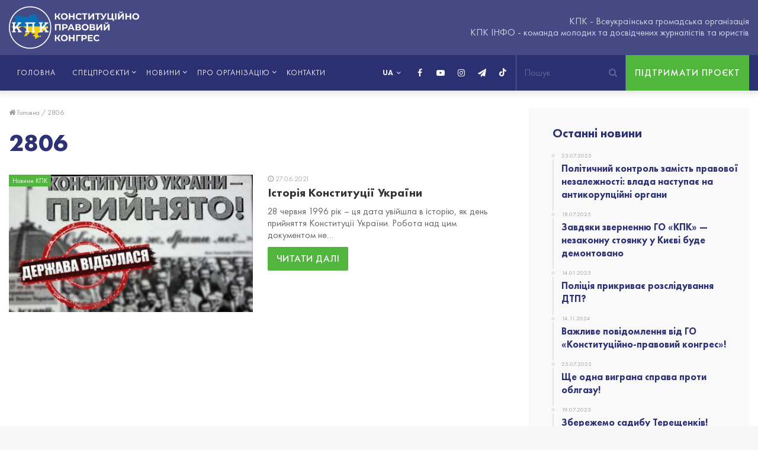

--- FILE ---
content_type: text/html; charset=UTF-8
request_url: https://kpkinfo.com/tag/2806/
body_size: 16097
content:
<!DOCTYPE html>
<html lang="uk">
<head>
	<meta charset="UTF-8" />
	<link rel="profile" href="https://gmpg.org/xfn/11" />
	<link rel="pingback" href="https://kpkinfo.com/xmlrpc.php" />
	<meta name = "facebook-domain-verify" content = "q3j5bhpluxhmoape2ro9ib8ye1sr4v" />
	<link rel='preload' as='font' href='https://kpkinfo.com/wp-content/themes/jannah/assets/fonts/fontawesome/fontawesome-webfont.woff2' type='font/woff2' crossorigin='anonymous' />
<link rel='preload' as='font' href='https://kpkinfo.com/wp-content/themes/jannah/assets/fonts/tiefonticon/tiefonticon.woff' type='font/woff' crossorigin='anonymous' />

<meta http-equiv='x-dns-prefetch-control' content='on'>
<link rel='dns-prefetch' href='//cdnjs.cloudflare.com' />
<link rel='dns-prefetch' href='//ajax.googleapis.com' />
<link rel='dns-prefetch' href='//fonts.googleapis.com' />
<link rel='dns-prefetch' href='//fonts.gstatic.com' />
<link rel='dns-prefetch' href='//s.gravatar.com' />
<link rel='dns-prefetch' href='//www.google-analytics.com' />

	<!-- This site is optimized with the Yoast SEO plugin v16.8 - https://yoast.com/wordpress/plugins/seo/ -->
	<title>2806 | КПК ІНФО - Конституційно-правовий конгрес</title><link rel="stylesheet" href="https://kpkinfo.com/wp-content/cache/min/1/5aecfaa0579f1b8bb4201b1475a9e52b.css" media="all" data-minify="1" />
	<meta name="description" content="2806 -- The public organization &quot;Constitutional and Legal Congress&quot; was created by a circle of socially active and caring people." />
	<meta name="robots" content="index, follow, max-snippet:-1, max-image-preview:large, max-video-preview:-1" />
	<link rel="canonical" href="https://kpkinfo.com/tag/2806/" />
	<meta property="og:locale" content="uk_UA" />
	<meta property="og:type" content="article" />
	<meta property="og:title" content="2806 | КПК ІНФО - Конституційно-правовий конгрес" />
	<meta property="og:description" content="2806 -- The public organization &quot;Constitutional and Legal Congress&quot; was created by a circle of socially active and caring people." />
	<meta property="og:url" content="https://kpkinfo.com/tag/2806/" />
	<meta property="og:site_name" content="КПК ІНФО - Конституційно-правовий конгрес" />
	<meta name="twitter:card" content="summary_large_image" />
	<!-- / Yoast SEO plugin. -->


<link rel="alternate" type="application/rss+xml" title="КПК ІНФО - Конституційно-правовий конгрес &raquo; стрічка" href="https://kpkinfo.com/feed/" />
<link rel="alternate" type="application/rss+xml" title="КПК ІНФО - Конституційно-правовий конгрес &raquo; Канал коментарів" href="https://kpkinfo.com/comments/feed/" />
<link rel="alternate" type="application/rss+xml" title="КПК ІНФО - Конституційно-правовий конгрес &raquo; 2806 Канал теґу" href="https://kpkinfo.com/tag/2806/feed/" />
<style type="text/css">
img.wp-smiley,
img.emoji {
	display: inline !important;
	border: none !important;
	box-shadow: none !important;
	height: 1em !important;
	width: 1em !important;
	margin: 0 .07em !important;
	vertical-align: -0.1em !important;
	background: none !important;
	padding: 0 !important;
}
</style>
	









<style id='custom-inline-css' type='text/css'>
#main-nav .main-menu > ul > li > a{text-transform: uppercase;}.tie-cat-2,.tie-cat-item-2 > span{background-color:#e67e22 !important;color:#FFFFFF !important;}.tie-cat-2:after{border-top-color:#e67e22 !important;}.tie-cat-2:hover{background-color:#c86004 !important;}.tie-cat-2:hover:after{border-top-color:#c86004 !important;}.tie-cat-10,.tie-cat-item-10 > span{background-color:#2ecc71 !important;color:#FFFFFF !important;}.tie-cat-10:after{border-top-color:#2ecc71 !important;}.tie-cat-10:hover{background-color:#10ae53 !important;}.tie-cat-10:hover:after{border-top-color:#10ae53 !important;}.tie-cat-13,.tie-cat-item-13 > span{background-color:#9b59b6 !important;color:#FFFFFF !important;}.tie-cat-13:after{border-top-color:#9b59b6 !important;}.tie-cat-13:hover{background-color:#7d3b98 !important;}.tie-cat-13:hover:after{border-top-color:#7d3b98 !important;}.tie-cat-16,.tie-cat-item-16 > span{background-color:#34495e !important;color:#FFFFFF !important;}.tie-cat-16:after{border-top-color:#34495e !important;}.tie-cat-16:hover{background-color:#162b40 !important;}.tie-cat-16:hover:after{border-top-color:#162b40 !important;}.tie-cat-18,.tie-cat-item-18 > span{background-color:#795548 !important;color:#FFFFFF !important;}.tie-cat-18:after{border-top-color:#795548 !important;}.tie-cat-18:hover{background-color:#5b372a !important;}.tie-cat-18:hover:after{border-top-color:#5b372a !important;}.tie-cat-20,.tie-cat-item-20 > span{background-color:#4CAF50 !important;color:#FFFFFF !important;}.tie-cat-20:after{border-top-color:#4CAF50 !important;}.tie-cat-20:hover{background-color:#2e9132 !important;}.tie-cat-20:hover:after{border-top-color:#2e9132 !important;}@media (max-width: 991px){.side-aside.dark-skin{background: #2f88d6;background: -webkit-linear-gradient(135deg,#2f88d6,#5933a2 );background: -moz-linear-gradient(135deg,#2f88d6,#5933a2 );background: -o-linear-gradient(135deg,#2f88d6,#5933a2 );background: linear-gradient(135deg,#2f88d6,#5933a2 );}}#mobile-search .search-submit{background-color: #0a0000;color: #FFFFFF;}#mobile-search .search-submit:hover{background-color: #000000;}
</style>
<style id='rocket-lazyload-inline-css' type='text/css'>
.rll-youtube-player{position:relative;padding-bottom:56.23%;height:0;overflow:hidden;max-width:100%;}.rll-youtube-player:focus-within{outline: 2px solid currentColor;outline-offset: 5px;}.rll-youtube-player iframe{position:absolute;top:0;left:0;width:100%;height:100%;z-index:100;background:0 0}.rll-youtube-player img{bottom:0;display:block;left:0;margin:auto;max-width:100%;width:100%;position:absolute;right:0;top:0;border:none;height:auto;-webkit-transition:.4s all;-moz-transition:.4s all;transition:.4s all}.rll-youtube-player img:hover{-webkit-filter:brightness(75%)}.rll-youtube-player .play{height:100%;width:100%;left:0;top:0;position:absolute;background:url(https://kpkinfo.com/wp-content/plugins/wp-rocket/assets/img/youtube.png) no-repeat center;background-color: transparent !important;cursor:pointer;border:none;}
</style>
<script type='text/javascript' src='https://kpkinfo.com/wp-includes/js/jquery/jquery.js'></script>


<script type='text/javascript'>
/* <![CDATA[ */
var fvpdata = {"ajaxurl":"https:\/\/kpkinfo.com\/wp-admin\/admin-ajax.php","nonce":"b8881e900a","fitvids":"1","dynamic":"","overlay":"","opacity":"0.75","color":"b","width":"640"};
/* ]]> */
</script>


<link rel='https://api.w.org/' href='https://kpkinfo.com/wp-json/' />


<!-- This site is optimized with the Schema plugin v1.7.9.5 - https://schema.press -->
<script type="application/ld+json">{"@context":"https:\/\/schema.org\/","@type":"CollectionPage","headline":"2806 Tag","description":"","url":"https:\/\/kpkinfo.com\/tag\/1996\/","sameAs":[],"hasPart":[{"@context":"https:\/\/schema.org\/","@type":"BlogPosting","mainEntityOfPage":{"@type":"WebPage","@id":"https:\/\/kpkinfo.com\/istoriya-konstytucziyi-ukrayiny\/"},"url":"https:\/\/kpkinfo.com\/istoriya-konstytucziyi-ukrayiny\/","headline":"Історія Конституції України","datePublished":"2021-06-27T11:00:00+02:00","dateModified":"2021-11-09T17:51:34+02:00","publisher":{"@type":"Organization","@id":"https:\/\/kpkinfo.com\/#organization","name":"КПК - Конституційно-правовий конгрес","logo":{"@type":"ImageObject","url":"https:\/\/kpkinfo.com\/wp-content\/uploads\/2020\/07\/pub_photo_kpk.jpg","width":600,"height":60}},"image":{"@type":"ImageObject","url":"https:\/\/kpkinfo.com\/wp-content\/uploads\/2021\/06\/yutub.jpg","width":1920,"height":1080},"articleSection":"Новини","keywords":"1996, 2004, 2806, ВР, Гавриш, Конституція, КУ, Незалежність, Селіфонтьєв, Україна​","description":"28 червня 1996 рік - ця дата увійшла в історію, як день прийняття Конституції України. Робота над цим документом не закінчується і досі. Однак якими були перші кроки до створення Основного закону України  дивіться у нашому відео.  https:\/\/youtu.be\/pfs5Esl1DLs","author":{"@type":"Person","name":"КПК ІНФО","url":"https:\/\/kpkinfo.com\/author\/admin\/","image":{"@type":"ImageObject","url":"https:\/\/secure.gravatar.com\/avatar\/9575a8c42498057a0f6c260b523cd2ea?s=96&d=mm&r=g","height":96,"width":96},"sameAs":["https:\/\/kpkinfo.com"]}}]}</script>


<link rel="preload" as="font" href="https://kpkinfo.com/wp-content/themes/jannah/assets/fonts/fontawesome/fontawesome-webfont.woff2" crossorigin>
<link rel="preload" as="font" href="https://kpkinfo.com/wp-content/themes/jannah/assets/fonts/tiefonticon/tiefonticon.woff" crossorigin>
<link rel="preload" as="font" href="https://kpkinfo.com/wp-content/themes/jannah/assets/fonts/tielabs-fonticon/tielabs-fonticon.woff" crossorigin>
<link rel="preload" as="font" href="https://kpkinfo.com/wp-content/themes/jannah/assets/fonts/FuturaPT/FuturaPT-Bold.woff" crossorigin>
<link rel="preload" as="font" href="https://kpkinfo.com/wp-content/themes/jannah/assets/fonts/FuturaPT/FuturaPT-Book.woff" crossorigin>
<link rel="preload" as="font" href="https://kpkinfo.com/wp-content/themes/jannah/assets/fonts/FuturaPT/FuturaPT-Heavy.woff" crossorigin>
<link rel="preload" as="font" href="https://kpkinfo.com/wp-content/themes/jannah/assets/fonts/FuturaPT/FuturaPT-Medium.woff" crossorigin><meta http-equiv="X-UA-Compatible" content="IE=edge">
<meta name="theme-color" content="#0088ff" /><meta name="viewport" content="width=device-width, initial-scale=1.0" />      <meta name="onesignal" content="wordpress-plugin"/>
            
<style type="text/css">.broken_link, a.broken_link {
	text-decoration: line-through;
}</style><link rel="icon" href="https://kpkinfo.com/wp-content/uploads/2020/07/cropped-favicon-32x32.png" sizes="32x32" />
<link rel="icon" href="https://kpkinfo.com/wp-content/uploads/2020/07/cropped-favicon-192x192.png" sizes="192x192" />
<link rel="apple-touch-icon" href="https://kpkinfo.com/wp-content/uploads/2020/07/cropped-favicon-180x180.png" />
<meta name="msapplication-TileImage" content="https://kpkinfo.com/wp-content/uploads/2020/07/cropped-favicon-270x270.png" />
<noscript><style id="rocket-lazyload-nojs-css">.rll-youtube-player, [data-lazy-src]{display:none !important;}</style></noscript></head>

<body data-rsssl=1 id="tie-body" class="archive tag tag-877 tie-no-js wrapper-has-shadow block-head-1 magazine2 is-thumb-overlay-disabled is-desktop is-header-layout-3 has-header-ad sidebar-right has-sidebar hide_share_post_top hide_share_post_bottom">



<div class="background-overlay">

	<div id="tie-container" class="site tie-container">

		
		<div id="tie-wrapper">

			
<header id="theme-header" class="theme-header header-layout-3 main-nav-dark main-nav-below has-shadow mobile-header-default">
	
<div class="container header-container">
	<div class="tie-row logo-row">

		
		<div class="logo-wrapper">
			<div class="tie-col-md-4 logo-container">
				
		<a href="#" id="mobile-menu-icon">
			<span class="nav-icon"></span>

				<span class="screen-reader-text">Меню</span>		</a>
		
		<div id="logo" class="image-logo" >

			
			<a title="КПК ІНФО - Конституційно-правовий конгрес" href="https://kpkinfo.com/">
				<img src="data:image/svg+xml,%3Csvg%20xmlns='http://www.w3.org/2000/svg'%20viewBox='0%200%200%200'%3E%3C/svg%3E" alt="КПК ІНФО - Конституційно-правовий конгрес" class="logo-ua" data-lazy-src="https://kpkinfo.com/wp-content/themes/jannah/assets/images/kpk-logo-ua.svg"><noscript><img src="https://kpkinfo.com/wp-content/themes/jannah/assets/images/kpk-logo-ua.svg" alt="КПК ІНФО - Конституційно-правовий конгрес" class="logo-ua"></noscript>			</a>

			
		</div><!-- #logo /-->

		
			</div><!-- .tie-col /-->
		</div><!-- .logo-wrapper /-->

<!--		-->      <div class="tie-col-md-8 stream-item stream-item-top-wrapper"><div class="stream-item-top">
          КПК - Всеукраїнська громадська організація<br>
          КПК ІНФО - команда молодих та досвідчених журналістів та юристів        </div></div>
            <div class="btn-support-wrap">
        <a href="https://kpkinfo.com/vasha-pidtrymka/" class="btn-support">Підтримати проєкт</a>
      </div>
      	</div><!-- .tie-row /-->
</div><!-- .container /-->

<div class="main-nav-wrapper">
	<nav id="main-nav" data-skin="search-in-main-nav live-search-dark" class="main-nav header-nav live-search-parent"  aria-label="Primary Navigation">
		<div class="container">

			<div class="main-menu-wrapper">

								<div id="menu-components-wrap">

					
		<div id="sticky-logo" class="image-logo">

			
			<a title="КПК ІНФО - Конституційно-правовий конгрес" href="https://kpkinfo.com/">
				
					<img src="data:image/svg+xml,%3Csvg%20xmlns='http://www.w3.org/2000/svg'%20viewBox='0%200%200%200'%3E%3C/svg%3E" alt="КПК ІНФО - Конституційно-правовий конгрес" class="logo_normal" style="max-height:49px; width: auto;" data-lazy-src="https://kpkinfo.com/wp-content/uploads/2021/09/kpk-logo-ua.svg"><noscript><img src="https://kpkinfo.com/wp-content/uploads/2021/09/kpk-logo-ua.svg" alt="КПК ІНФО - Конституційно-правовий конгрес" class="logo_normal" style="max-height:49px; width: auto;"></noscript>
					<img src="data:image/svg+xml,%3Csvg%20xmlns='http://www.w3.org/2000/svg'%20viewBox='0%200%200%200'%3E%3C/svg%3E" alt="КПК ІНФО - Конституційно-правовий конгрес" class="logo_2x" style="max-height:49px; width: auto;" data-lazy-src="https://kpkinfo.com/wp-content/uploads/2021/09/kpk-logo-ua.svg"><noscript><img src="https://kpkinfo.com/wp-content/uploads/2021/09/kpk-logo-ua.svg" alt="КПК ІНФО - Конституційно-правовий конгрес" class="logo_2x" style="max-height:49px; width: auto;"></noscript>
							</a>

			
		</div><!-- #Sticky-logo /-->

		<div class="flex-placeholder"></div>

							<div class="main-menu main-menu-wrap tie-alignleft">
						<div id="main-nav-menu" class="main-menu header-menu"><ul id="menu-tielabs-main-menu-ua" class="menu" role="menubar"><li id="menu-item-1049" class="menu-item menu-item-type-post_type menu-item-object-page menu-item-home menu-item-1049"><a href="https://kpkinfo.com/">Головна</a></li>
<li id="menu-item-3547" class="not-link menu-item menu-item-type-custom menu-item-object-custom menu-item-has-children menu-item-3547"><a title="Спецпроєкти" href="#">Спецпроєкти</a>
<ul class="sub-menu menu-sub-content">
	<li id="menu-item-3477" class="menu-item menu-item-type-taxonomy menu-item-object-category menu-item-3477"><a href="https://kpkinfo.com/category/speczproyekty/">Усі спецпроєкти</a></li>
	<li id="menu-item-2940" class="menu-item menu-item-type-taxonomy menu-item-object-category menu-item-2940"><a href="https://kpkinfo.com/category/odyn-na-odyn/">Один на один</a></li>
	<li id="menu-item-2939" class="menu-item menu-item-type-taxonomy menu-item-object-category menu-item-2939"><a href="https://kpkinfo.com/category/tyzhnevyk-zashkvariv/">Тижневик Зашкварів</a></li>
	<li id="menu-item-1055" class="menu-item menu-item-type-taxonomy menu-item-object-category menu-item-1055"><a href="https://kpkinfo.com/category/rozsliduvannya/">Махінації</a></li>
	<li id="menu-item-2941" class="menu-item menu-item-type-taxonomy menu-item-object-category menu-item-2941"><a href="https://kpkinfo.com/category/znaty-bilshe/">Знати більше</a></li>
	<li id="menu-item-2943" class="menu-item menu-item-type-taxonomy menu-item-object-category menu-item-2943"><a href="https://kpkinfo.com/category/dumka-narodu/">Думка народу</a></li>
	<li id="menu-item-4739" class="menu-item menu-item-type-taxonomy menu-item-object-category menu-item-4739"><a href="https://kpkinfo.com/category/politychna-analityka/">Політична аналітика</a></li>
	<li id="menu-item-4398" class="menu-item menu-item-type-taxonomy menu-item-object-category menu-item-4398"><a href="https://kpkinfo.com/category/vokrug-sveta-za-210-sekund/">Вокруг света за 210 секунд</a></li>
	<li id="menu-item-5102" class="menu-item menu-item-type-taxonomy menu-item-object-category menu-item-5102"><a href="https://kpkinfo.com/category/ni-taryfnomu-genoczydu/">Ні тарифному геноциду</a></li>
	<li id="menu-item-5103" class="menu-item menu-item-type-taxonomy menu-item-object-category menu-item-5103"><a href="https://kpkinfo.com/category/rejdy-nezakonnymy-azs/">Рейди незаконними АЗС</a></li>
</ul>
</li>
<li id="menu-item-5015" class="not-link menu-item menu-item-type-custom menu-item-object-custom menu-item-has-children menu-item-5015"><a href="#">Новини</a>
<ul class="sub-menu menu-sub-content">
	<li id="menu-item-5013" class="menu-item menu-item-type-taxonomy menu-item-object-category menu-item-5013"><a href="https://kpkinfo.com/category/novyny-kpk/">Новини КПК</a></li>
	<li id="menu-item-5014" class="menu-item menu-item-type-taxonomy menu-item-object-category menu-item-5014"><a href="https://kpkinfo.com/category/novyny-ukrayiny-ta-svitu/">Новини України та світу</a></li>
</ul>
</li>
<li id="menu-item-3548" class="not-link menu-item menu-item-type-custom menu-item-object-custom menu-item-has-children menu-item-3548"><a href="#">Про організацію</a>
<ul class="sub-menu menu-sub-content">
	<li id="menu-item-1053" class="menu-item menu-item-type-post_type menu-item-object-page menu-item-1053"><a href="https://kpkinfo.com/pro-nas/">Діяльність</a></li>
	<li id="menu-item-1051" class="menu-item menu-item-type-post_type menu-item-object-page menu-item-1051"><a href="https://kpkinfo.com/komanda/">Команда</a></li>
	<li id="menu-item-1052" class="menu-item menu-item-type-post_type menu-item-object-page menu-item-1052"><a href="https://kpkinfo.com/pidrozdili/">Підрозділи</a></li>
	<li id="menu-item-1054" class="menu-item menu-item-type-post_type menu-item-object-page menu-item-1054"><a href="https://kpkinfo.com/partnery/">Партнери</a></li>
</ul>
</li>
<li id="menu-item-1168" class="menu-item menu-item-type-post_type menu-item-object-page menu-item-1168"><a href="https://kpkinfo.com/kontakty/">Контакти</a></li>
</ul></div>					</div><!-- .main-menu.tie-alignleft /-->
					                                    <div class="btn-support-wrap">
                    <a href="https://kpkinfo.com/vasha-pidtrymka/" class="btn-support">Підтримати проєкт</a>
                  </div>
                                      <ul class="components">		<li class="search-bar menu-item custom-menu-link" aria-label="Пошук">
			<form method="get" id="search" action="https://kpkinfo.com//">
				<input id="search-input" class="is-ajax-search" type="text" name="s" title="Пошук" placeholder="Пошук" />
				<button id="search-submit" type="submit">
					<span class="fa fa-search" aria-hidden="true"></span>
					<span class="screen-reader-text">Пошук...</span>
				</button>
			</form>
		</li>
		 <li class="social-icons-item"><a class="social-link tiktok-social-icon" rel="external noopener nofollow" target="_blank" href="https://vm.tiktok.com/ZMR6QT5Y2/"><span class="tie-icon-tiktok"></span><span class="screen-reader-text">TikTok</span></a></li><li class="social-icons-item"><a class="social-link telegram-social-icon" rel="external noopener nofollow" target="_blank" href="https://t.me/kpk_info"><span class="fa fa-paper-plane"></span><span class="screen-reader-text">Telegram</span></a></li><li class="social-icons-item"><a class="social-link instagram-social-icon" rel="external noopener nofollow" target="_blank" href="https://instagram.com/kpk_info?igshid=10vsixue3eiqy"><span class="fa fa-instagram"></span><span class="screen-reader-text">Instagram</span></a></li><li class="social-icons-item"><a class="social-link youtube-social-icon" rel="external noopener nofollow" target="_blank" href="https://www.youtube.com/channel/UC3ESk9T7-OA3xz7Bm5I9yMg/featured?view_as=subscriber"><span class="fa fa-youtube-play"></span><span class="screen-reader-text">YouTube</span></a></li><li class="social-icons-item"><a class="social-link facebook-social-icon" rel="external noopener nofollow" target="_blank" href="https://www.facebook.com/kpkinfo2020/"><span class="fa fa-facebook"></span><span class="screen-reader-text">Facebook</span></a></li> </ul><!-- Components -->                  <div class="header-languages">
                    <select name="lang_choice_1" id="lang_choice_1">
	<option value="uk" selected='selected'>UA</option>

</select>
                    
                    <svg width="10" height="8"><use xlink:href="#chevron-down"></use></svg>
                  </div>
				</div><!-- #menu-components-wrap /-->
			</div><!-- .main-menu-wrapper /-->
		</div><!-- .container /-->
	</nav><!-- #main-nav /-->
</div><!-- .main-nav-wrapper /-->

</header>


			<div id="content" class="site-content container">
				<div class="tie-row main-content-row">
		
	<div class="main-content tie-col-md-8 tie-col-xs-12" role="main">

		

			<header class="entry-header-outer container-wrapper">
				<nav id="breadcrumb"><a href="https://kpkinfo.com/"><span class="fa fa-home" aria-hidden="true"></span> Головна</a><em class="delimiter">/</em><span class="current">2806</span></nav><h1 class="page-title">2806</h1>			</header><!-- .entry-header-outer /-->

			
		<div class="mag-box wide-post-box">
			<div class="container-wrapper">
				<div class="mag-box-container clearfix">
					<ul id="posts-container" data-layout="default" data-settings="{'uncropped_image':'jannah-image-post','category_meta':true,'post_meta':true,'excerpt':true,'excerpt_length':'20','read_more':true,'media_overlay':true,'title_length':0,'is_full':false,'is_category':false}" class="posts-items">
  <li class="post-item  post-2631 post type-post status-publish format-standard has-post-thumbnail category-novyny category-novyny-kpk tag-880 tag-879 tag-877 tag-vr-2 tag-gavrysh tag-konstytucziya tag-ku tag-nezalezhnist tag-selifontyev tag-ukrayina-2 tie-standard">
	
			<a aria-label="Історія Конституції України" href="https://kpkinfo.com/istoriya-konstytucziyi-ukrayiny/" class="post-thumb"><span class="post-cat-wrap"><span class="post-cat tie-cat-2791">Новини КПК</span></span><span class="post-cat-wrap"><span class="post-cat tie-cat-2791">Новини КПК</span></span><img width="390" height="220" src="data:image/svg+xml,%3Csvg%20xmlns='http://www.w3.org/2000/svg'%20viewBox='0%200%20390%20220'%3E%3C/svg%3E" class="attachment-jannah-image-large size-jannah-image-large wp-post-image" alt="Історія Конституції України" data-lazy-srcset="https://kpkinfo.com/wp-content/uploads/2021/06/yutub-390x220.jpg 390w, https://kpkinfo.com/wp-content/uploads/2021/06/yutub-300x169.jpg 300w, https://kpkinfo.com/wp-content/uploads/2021/06/yutub-1024x576.jpg 1024w, https://kpkinfo.com/wp-content/uploads/2021/06/yutub-768x432.jpg 768w, https://kpkinfo.com/wp-content/uploads/2021/06/yutub-480x270.jpg 480w, https://kpkinfo.com/wp-content/uploads/2021/06/yutub-1536x864.jpg 1536w, https://kpkinfo.com/wp-content/uploads/2021/06/yutub.jpg 1920w" data-lazy-sizes="(max-width: 390px) 100vw, 390px" data-lazy-src="https://kpkinfo.com/wp-content/uploads/2021/06/yutub-390x220.jpg" /><noscript><img width="390" height="220" src="https://kpkinfo.com/wp-content/uploads/2021/06/yutub-390x220.jpg" class="attachment-jannah-image-large size-jannah-image-large wp-post-image" alt="Історія Конституції України" srcset="https://kpkinfo.com/wp-content/uploads/2021/06/yutub-390x220.jpg 390w, https://kpkinfo.com/wp-content/uploads/2021/06/yutub-300x169.jpg 300w, https://kpkinfo.com/wp-content/uploads/2021/06/yutub-1024x576.jpg 1024w, https://kpkinfo.com/wp-content/uploads/2021/06/yutub-768x432.jpg 768w, https://kpkinfo.com/wp-content/uploads/2021/06/yutub-480x270.jpg 480w, https://kpkinfo.com/wp-content/uploads/2021/06/yutub-1536x864.jpg 1536w, https://kpkinfo.com/wp-content/uploads/2021/06/yutub.jpg 1920w" sizes="(max-width: 390px) 100vw, 390px" /></noscript></a>
	<div class="post-details">

		<div class="post-meta clearfix"><span class="date meta-item fa-before">27.06.2021</span></div><!-- .post-meta -->
		<h2 class="post-title"><a href="https://kpkinfo.com/istoriya-konstytucziyi-ukrayiny/">Історія Конституції України</a></h2>

						<p class="post-excerpt">28 червня 1996 рік &#8211; ця дата увійшла в історію, як день прийняття Конституції України. Робота над цим документом не&hellip;</p>
				<a class="more-link button" href="https://kpkinfo.com/istoriya-konstytucziyi-ukrayiny/">Читати далі</a>	</div>
</li>

					</ul><!-- #posts-container /-->
					<div class="clearfix"></div>
				</div><!-- .mag-box-container /-->
			</div><!-- .container-wrapper /-->
		</div><!-- .mag-box /-->
	
	</div><!-- .main-content /-->


	<aside class="sidebar tie-col-md-4 tie-col-xs-12 normal-side is-sticky" aria-label="Primary Sidebar">
		<div class="theiaStickySidebar">
			<div id="posts-list-widget-9" class="container-wrapper widget posts-list"><div class="widget-title the-global-title"><div class="the-subtitle">Останні новини<span class="widget-title-icon fa"></span></div></div><div class="timeline-widget"><ul class="posts-list-items">					<li>
						<a href="https://kpkinfo.com/politychnyj-kontrol-zamist-pravovoyi-nezalezhnosti-vlada-nastupaye-na-antykorupczijni-organy/">
							<span class="date meta-item fa-before">23.07.2025</span>							<h3>Політичний контроль замість правової незалежності: влада наступає на антикорупційні органи</h3>
						</a>
					</li>
										<li>
						<a href="https://kpkinfo.com/zavdyaky-zvernennyu-go-kpk-nezakonnu-stoyanku-u-kyyevi-bude-demontovano/">
							<span class="date meta-item fa-before">18.07.2025</span>							<h3>Завдяки зверненню ГО «КПК» — незаконну стоянку у Києві буде демонтовано</h3>
						</a>
					</li>
										<li>
						<a href="https://kpkinfo.com/policziya-prykryvaye-rozsliduvannya-dtp/">
							<span class="date meta-item fa-before">14.01.2025</span>							<h3>Поліція прикриває розслідування ДТП?</h3>
						</a>
					</li>
										<li>
						<a href="https://kpkinfo.com/vazhlyve-povidomlennya-vid-go-konstytuczijno-pravovyj-kongres/">
							<span class="date meta-item fa-before">14.11.2024</span>							<h3>Важливе повідомлення від ГО «Конституційно-правовий конгрес»!</h3>
						</a>
					</li>
										<li>
						<a href="https://kpkinfo.com/shhe-odna-vygrana-sprava-proty-oblgazu/">
							<span class="date meta-item fa-before">25.07.2023</span>							<h3>Ще одна виграна справа проти облгазу!</h3>
						</a>
					</li>
										<li>
						<a href="https://kpkinfo.com/zberezhemo-sadybu-tereshhenkiv/">
							<span class="date meta-item fa-before">19.07.2023</span>							<h3>Збережемо садибу Терещенків!</h3>
						</a>
					</li>
					</ul></div><div class="clearfix"></div></div><!-- .widget /-->		</div><!-- .theiaStickySidebar /-->
	</aside><!-- .sidebar /-->
	
				</div><!-- .main-content-row /-->
			</div><!-- #content /-->
		<div class="form-content form-content-inv">
  <div class="container">
    <div class="main-content">
      <h2>Зв'яжіться з нами</h2>
	    <div role="form" class="wpcf7" id="wpcf7-f3269-o1" lang="uk" dir="ltr">
<div class="screen-reader-response"><p role="status" aria-live="polite" aria-atomic="true"></p> <ul></ul></div>
<form action="/tag/2806/#wpcf7-f3269-o1" method="post" class="wpcf7-form init" novalidate="novalidate" data-status="init">
<div style="display: none;">
<input type="hidden" name="_wpcf7" value="3269" />
<input type="hidden" name="_wpcf7_version" value="5.3" />
<input type="hidden" name="_wpcf7_locale" value="uk" />
<input type="hidden" name="_wpcf7_unit_tag" value="wpcf7-f3269-o1" />
<input type="hidden" name="_wpcf7_container_post" value="0" />
<input type="hidden" name="_wpcf7_posted_data_hash" value="" />
</div>
<div class="tie-row">
<div class="tie-col tie-col-md-6"><label><span class="wpcf7-form-control-wrap your-name"><input type="text" name="your-name" value="" size="40" class="wpcf7-form-control wpcf7-text wpcf7-validates-as-required" aria-required="true" aria-invalid="false" placeholder="Введіть ваше ім&#039;я" /></span></label></div>
<div class="tie-col tie-col-md-6"><label><span class="wpcf7-form-control-wrap your-phone"><input type="tel" name="your-phone" value="" class="wpcf7-form-control wpcf7mf-mask wpcf7-mask wpcf7-validates-as-required" size="40" aria-required="1" placeholder="Телефон" data-mask="+380 (__) ___-__-__" /></span></label></div>
</div>
<div class="tie-row">
<div class="tie-col tie-col-md-12"><label><span class="wpcf7-form-control-wrap your-subj"><select name="your-subj" class="wpcf7-form-control wpcf7-select wpcf7-validates-as-required" aria-required="true" aria-invalid="false"><option value="">Вибрати тему повідомлення</option><option value="Консультацiя">Консультацiя</option><option value="Повідомити про факт корупції">Повідомити про факт корупції</option></select></span></label></div>
<div class="tie-col tie-col-md-12"><label><span class="wpcf7-form-control-wrap your-text"><textarea name="your-text" cols="40" rows="10" class="wpcf7-form-control wpcf7-textarea" aria-invalid="false" placeholder="Повідомлення"></textarea></span></label></div>
<div class="tie-col tie-col-md-12">
<div class="btn-wrap"><input type="submit" value="Відправити" class="wpcf7-form-control wpcf7-submit" /></div>
</div>
</div>
<p style="display: none !important;"><label>&#916;<textarea name="_wpcf7_ak_hp_textarea" cols="45" rows="8" maxlength="100"></textarea></label><input type="hidden" id="ak_js_1" name="_wpcf7_ak_js" value="15"/></p><div class="inv-recaptcha-holder"></div><div class="wpcf7-response-output" aria-hidden="true"></div></form></div>    </div>
  </div>
</div>

<footer id="footer" class="site-footer dark-skin dark-widgetized-area">

	
			<div id="footer-widgets-container">
				<div class="container">
					

		<div class="footer-widget-area ">
			<div class="tie-row">

									<div class="tie-col-md-3 normal-side">
						<div id="author-bio-widget-3" class="container-wrapper widget aboutme-widget"><div class="widget-title the-global-title"><div class="the-subtitle">Про нас<span class="widget-title-icon fa"></span></div></div>
				<div class="about-author about-content-wrapper">

					<div class="aboutme-widget-content">Громадська організація «Конституційно-правовий конгрес» створена колом суспільно активних та небайдужих людей. Нашою головною метою є об’єднання активних людей в єдину велику громадянську силу.
					</div>
					<div class="clearfix"></div>
			
				</div><!-- .about-widget-content -->
			<div class="clearfix"></div></div><!-- .widget /-->					</div><!-- .tie-col /-->
				
									<div class="tie-col-md-3 normal-side">
						<div id="posts-list-widget-2" class="container-wrapper widget posts-list"><div class="widget-title the-global-title"><div class="the-subtitle">Останні статті<span class="widget-title-icon fa"></span></div></div><div class="posts-pictures-widget"><div class="tie-row">						<div class="tie-col-xs-4 tie-standard">
							
			<a aria-label="Політичний контроль замість правової незалежності: влада наступає на антикорупційні органи" href="https://kpkinfo.com/politychnyj-kontrol-zamist-pravovoyi-nezalezhnosti-vlada-nastupaye-na-antykorupczijni-organy/" class="post-thumb"><span class="post-cat-wrap"><span class="post-cat tie-cat-2791">Новини КПК</span></span><img width="390" height="220" src="data:image/svg+xml,%3Csvg%20xmlns='http://www.w3.org/2000/svg'%20viewBox='0%200%20390%20220'%3E%3C/svg%3E" class="attachment-jannah-image-large size-jannah-image-large wp-post-image" alt="Політичний контроль замість правової незалежності: влада наступає на антикорупційні органи" data-lazy-src="https://kpkinfo.com/wp-content/uploads/2025/07/«zeleni»-investycziyi-—-globalna-pastka-na-10-tryljoniv-390x220.png" /><noscript><img width="390" height="220" src="https://kpkinfo.com/wp-content/uploads/2025/07/«zeleni»-investycziyi-—-globalna-pastka-na-10-tryljoniv-390x220.png" class="attachment-jannah-image-large size-jannah-image-large wp-post-image" alt="Політичний контроль замість правової незалежності: влада наступає на антикорупційні органи" /></noscript></a>						</div>
												<div class="tie-col-xs-4 tie-standard">
							
			<a aria-label="Завдяки зверненню ГО «КПК» — незаконну стоянку у Києві буде демонтовано" href="https://kpkinfo.com/zavdyaky-zvernennyu-go-kpk-nezakonnu-stoyanku-u-kyyevi-bude-demontovano/" class="post-thumb"><span class="post-cat-wrap"><span class="post-cat tie-cat-2791">Новини КПК</span></span><img width="390" height="220" src="data:image/svg+xml,%3Csvg%20xmlns='http://www.w3.org/2000/svg'%20viewBox='0%200%20390%20220'%3E%3C/svg%3E" class="attachment-jannah-image-large size-jannah-image-large wp-post-image" alt="Завдяки зверненню ГО «КПК» — незаконну стоянку у Києві буде демонтовано" data-lazy-srcset="https://kpkinfo.com/wp-content/uploads/2025/07/dyzajn-bez-nazvy-2-390x220.png 390w, https://kpkinfo.com/wp-content/uploads/2025/07/dyzajn-bez-nazvy-2-300x169.png 300w, https://kpkinfo.com/wp-content/uploads/2025/07/dyzajn-bez-nazvy-2-768x432.png 768w, https://kpkinfo.com/wp-content/uploads/2025/07/dyzajn-bez-nazvy-2-480x270.png 480w, https://kpkinfo.com/wp-content/uploads/2025/07/dyzajn-bez-nazvy-2.png 800w" data-lazy-sizes="(max-width: 390px) 100vw, 390px" data-lazy-src="https://kpkinfo.com/wp-content/uploads/2025/07/dyzajn-bez-nazvy-2-390x220.png" /><noscript><img width="390" height="220" src="https://kpkinfo.com/wp-content/uploads/2025/07/dyzajn-bez-nazvy-2-390x220.png" class="attachment-jannah-image-large size-jannah-image-large wp-post-image" alt="Завдяки зверненню ГО «КПК» — незаконну стоянку у Києві буде демонтовано" srcset="https://kpkinfo.com/wp-content/uploads/2025/07/dyzajn-bez-nazvy-2-390x220.png 390w, https://kpkinfo.com/wp-content/uploads/2025/07/dyzajn-bez-nazvy-2-300x169.png 300w, https://kpkinfo.com/wp-content/uploads/2025/07/dyzajn-bez-nazvy-2-768x432.png 768w, https://kpkinfo.com/wp-content/uploads/2025/07/dyzajn-bez-nazvy-2-480x270.png 480w, https://kpkinfo.com/wp-content/uploads/2025/07/dyzajn-bez-nazvy-2.png 800w" sizes="(max-width: 390px) 100vw, 390px" /></noscript></a>						</div>
												<div class="tie-col-xs-4 tie-standard">
							
			<a aria-label="Поліція прикриває розслідування ДТП?" href="https://kpkinfo.com/policziya-prykryvaye-rozsliduvannya-dtp/" class="post-thumb"><span class="post-cat-wrap"><span class="post-cat tie-cat-2791">Новини КПК</span></span><img width="390" height="220" src="data:image/svg+xml,%3Csvg%20xmlns='http://www.w3.org/2000/svg'%20viewBox='0%200%20390%20220'%3E%3C/svg%3E" class="attachment-jannah-image-large size-jannah-image-large wp-post-image" alt="Поліція прикриває розслідування ДТП?" data-lazy-srcset="https://kpkinfo.com/wp-content/uploads/2025/01/dyzajn-bez-nazvy-390x220.png 390w, https://kpkinfo.com/wp-content/uploads/2025/01/dyzajn-bez-nazvy-300x169.png 300w, https://kpkinfo.com/wp-content/uploads/2025/01/dyzajn-bez-nazvy-768x432.png 768w, https://kpkinfo.com/wp-content/uploads/2025/01/dyzajn-bez-nazvy-480x270.png 480w, https://kpkinfo.com/wp-content/uploads/2025/01/dyzajn-bez-nazvy.png 800w" data-lazy-sizes="(max-width: 390px) 100vw, 390px" data-lazy-src="https://kpkinfo.com/wp-content/uploads/2025/01/dyzajn-bez-nazvy-390x220.png" /><noscript><img width="390" height="220" src="https://kpkinfo.com/wp-content/uploads/2025/01/dyzajn-bez-nazvy-390x220.png" class="attachment-jannah-image-large size-jannah-image-large wp-post-image" alt="Поліція прикриває розслідування ДТП?" srcset="https://kpkinfo.com/wp-content/uploads/2025/01/dyzajn-bez-nazvy-390x220.png 390w, https://kpkinfo.com/wp-content/uploads/2025/01/dyzajn-bez-nazvy-300x169.png 300w, https://kpkinfo.com/wp-content/uploads/2025/01/dyzajn-bez-nazvy-768x432.png 768w, https://kpkinfo.com/wp-content/uploads/2025/01/dyzajn-bez-nazvy-480x270.png 480w, https://kpkinfo.com/wp-content/uploads/2025/01/dyzajn-bez-nazvy.png 800w" sizes="(max-width: 390px) 100vw, 390px" /></noscript></a>						</div>
												<div class="tie-col-xs-4 tie-standard">
							
			<a aria-label="Важливе повідомлення від ГО «Конституційно-правовий конгрес»!" href="https://kpkinfo.com/vazhlyve-povidomlennya-vid-go-konstytuczijno-pravovyj-kongres/" class="post-thumb"><span class="post-cat-wrap"><span class="post-cat tie-cat-2791">Новини КПК</span></span><img width="390" height="220" src="data:image/svg+xml,%3Csvg%20xmlns='http://www.w3.org/2000/svg'%20viewBox='0%200%20390%20220'%3E%3C/svg%3E" class="attachment-jannah-image-large size-jannah-image-large wp-post-image" alt="Важливе повідомлення від ГО «Конституційно-правовий конгрес»!" data-lazy-src="https://kpkinfo.com/wp-content/uploads/2025/07/482253830_943897967921619_7630548038109925730_n-390x220.jpg" /><noscript><img width="390" height="220" src="https://kpkinfo.com/wp-content/uploads/2025/07/482253830_943897967921619_7630548038109925730_n-390x220.jpg" class="attachment-jannah-image-large size-jannah-image-large wp-post-image" alt="Важливе повідомлення від ГО «Конституційно-правовий конгрес»!" /></noscript></a>						</div>
												<div class="tie-col-xs-4 tie-standard">
							
			<a aria-label="Ще одна виграна справа проти облгазу!" href="https://kpkinfo.com/shhe-odna-vygrana-sprava-proty-oblgazu/" class="post-thumb"><span class="post-cat-wrap"><span class="post-cat tie-cat-2791">Новини КПК</span></span><img width="390" height="220" src="data:image/svg+xml,%3Csvg%20xmlns='http://www.w3.org/2000/svg'%20viewBox='0%200%20390%20220'%3E%3C/svg%3E" class="attachment-jannah-image-large size-jannah-image-large wp-post-image" alt="Ще одна виграна справа проти облгазу!" data-lazy-src="https://kpkinfo.com/wp-content/uploads/2023/07/znimok-ekrana-2023-07-26-o-12.41.53-390x220.png" /><noscript><img width="390" height="220" src="https://kpkinfo.com/wp-content/uploads/2023/07/znimok-ekrana-2023-07-26-o-12.41.53-390x220.png" class="attachment-jannah-image-large size-jannah-image-large wp-post-image" alt="Ще одна виграна справа проти облгазу!" /></noscript></a>						</div>
												<div class="tie-col-xs-4 tie-standard">
							
			<a aria-label="Збережемо садибу Терещенків!" href="https://kpkinfo.com/zberezhemo-sadybu-tereshhenkiv/" class="post-thumb"><span class="post-cat-wrap"><span class="post-cat tie-cat-2791">Новини КПК</span></span><img width="390" height="220" src="data:image/svg+xml,%3Csvg%20xmlns='http://www.w3.org/2000/svg'%20viewBox='0%200%20390%20220'%3E%3C/svg%3E" class="attachment-jannah-image-large size-jannah-image-large wp-post-image" alt="Збережемо садибу Терещенків!" data-lazy-src="https://kpkinfo.com/wp-content/uploads/2023/07/img_4876-2-390x220.jpeg" /><noscript><img width="390" height="220" src="https://kpkinfo.com/wp-content/uploads/2023/07/img_4876-2-390x220.jpeg" class="attachment-jannah-image-large size-jannah-image-large wp-post-image" alt="Збережемо садибу Терещенків!" /></noscript></a>						</div>
												<div class="tie-col-xs-4 tie-standard">
							
			<a aria-label="ГО «КПК» виграло суд в Хмельницькій області" href="https://kpkinfo.com/go-kpk-vygralo-sud-v-hmelnyczkij-oblasti/" class="post-thumb"><span class="post-cat-wrap"><span class="post-cat tie-cat-2791">Новини КПК</span></span><img width="390" height="220" src="data:image/svg+xml,%3Csvg%20xmlns='http://www.w3.org/2000/svg'%20viewBox='0%200%20390%20220'%3E%3C/svg%3E" class="attachment-jannah-image-large size-jannah-image-large wp-post-image" alt="ГО «КПК» виграло суд в Хмельницькій області" data-lazy-src="https://kpkinfo.com/wp-content/uploads/2023/07/figure-of-justice-holding-the-scales-of-justice-3b5g7sw-min-scaled-1-390x220.jpg" /><noscript><img width="390" height="220" src="https://kpkinfo.com/wp-content/uploads/2023/07/figure-of-justice-holding-the-scales-of-justice-3b5g7sw-min-scaled-1-390x220.jpg" class="attachment-jannah-image-large size-jannah-image-large wp-post-image" alt="ГО «КПК» виграло суд в Хмельницькій області" /></noscript></a>						</div>
												<div class="tie-col-xs-4 tie-standard">
							
			<a aria-label="Вітаємо з Днем народження Іллю Федоренка!" href="https://kpkinfo.com/vitayemo-z-dnem-narodzhennya-illyu-fedorenka/" class="post-thumb"><span class="post-cat-wrap"><span class="post-cat tie-cat-2791">Новини КПК</span></span><img width="390" height="220" src="data:image/svg+xml,%3Csvg%20xmlns='http://www.w3.org/2000/svg'%20viewBox='0%200%20390%20220'%3E%3C/svg%3E" class="attachment-jannah-image-large size-jannah-image-large wp-post-image" alt="Вітаємо з Днем народження Іллю Федоренка!" data-lazy-src="https://kpkinfo.com/wp-content/uploads/2023/06/355461518_571126558532097_6314639822482952380_n-390x220.jpg" /><noscript><img width="390" height="220" src="https://kpkinfo.com/wp-content/uploads/2023/06/355461518_571126558532097_6314639822482952380_n-390x220.jpg" class="attachment-jannah-image-large size-jannah-image-large wp-post-image" alt="Вітаємо з Днем народження Іллю Федоренка!" /></noscript></a>						</div>
												<div class="tie-col-xs-4 tie-standard">
							
			<a aria-label="НАБУ разом з САП оприлюднили шокуючі новини про Голову Верховного суду Князєва" href="https://kpkinfo.com/nabu-razom-z-sap-oprylyudnyly-shokuyuchi-novyny-pro-golovu-verhovnogo-sudu-knyazyev/" class="post-thumb"><span class="post-cat-wrap"><span class="post-cat tie-cat-2793">Новини України та світу</span></span><img width="390" height="220" src="data:image/svg+xml,%3Csvg%20xmlns='http://www.w3.org/2000/svg'%20viewBox='0%200%20390%20220'%3E%3C/svg%3E" class="attachment-jannah-image-large size-jannah-image-large wp-post-image" alt="НАБУ разом з САП оприлюднили шокуючі новини про Голову Верховного суду Князєва" data-lazy-src="https://kpkinfo.com/wp-content/uploads/2023/05/knyazyev-390x220.jpg" /><noscript><img width="390" height="220" src="https://kpkinfo.com/wp-content/uploads/2023/05/knyazyev-390x220.jpg" class="attachment-jannah-image-large size-jannah-image-large wp-post-image" alt="НАБУ разом з САП оприлюднили шокуючі новини про Голову Верховного суду Князєва" /></noscript></a>						</div>
						</div></div><div class="clearfix"></div></div><!-- .widget /-->					</div><!-- .tie-col /-->
				
									<div class="tie-col-md-3 normal-side">
						<div id="tie-widget-categories-2" class="container-wrapper widget widget_categories tie-widget-categories"><div class="widget-title the-global-title"><div class="the-subtitle">Категорії<span class="widget-title-icon fa"></span></div></div><ul>	<li class="cat-item cat-counter tie-cat-item-2791"><a href="https://kpkinfo.com/category/novyny-kpk/">Новини КПК</a> <span>232</span>
</li>
	<li class="cat-item cat-counter tie-cat-item-2793"><a href="https://kpkinfo.com/category/novyny-ukrayiny-ta-svitu/">Новини України та світу</a> <span>66</span>
</li>
	<li class="cat-item cat-counter tie-cat-item-24"><a href="https://kpkinfo.com/category/rozsliduvannya/" title="Спецпроєкт журналістських розслідувань щодо викриття корупції. Наші журналісти-розслідувачі завжди в епіцентрі подій і покажуть вам, якими тіньовими схемами та махінаціями користуються чиновники. На Вас чекають сенсації і резонансні викриття.">Махінації</a> <span>34</span>
</li>
	<li class="cat-item cat-counter tie-cat-item-2770"><a href="https://kpkinfo.com/category/politychna-analityka/" title="Тематичні сюжети про відомих політиків як діючих так і тих, хто відійшов від політики, але про них є що розказати.">Політична аналітика</a> <span>26</span>
</li>
	<li class="cat-item cat-counter tie-cat-item-610"><a href="https://kpkinfo.com/category/tyzhnevyk-zashkvariv/" title="Найкумедніші історії з життя політиків та звичайних українців за тиждень.
">Тижневик Зашкварів</a> <span>24</span>
</li>
	<li class="cat-item cat-counter tie-cat-item-549"><a href="https://kpkinfo.com/category/odyn-na-odyn/" title="“Один на один” - бесіда двох людей у форматі портретного інтерв&#039;ю, що розкриває кожного гостя з унікальної сторони, демонструє не лише його бачення, погляди, а й світогляд та ідейні цінності. Наші гості - не лише чинні та  колишні високопосадовці, а й лідери думок та просто цікаві люди, досвід яких може бути важливим для кожного з нас.">Один на один</a> <span>23</span>
</li>
	<li class="cat-item cat-counter tie-cat-item-2632"><a href="https://kpkinfo.com/category/vokrug-sveta-za-210-sekund/" title="«Вокруг света за 210 секунд» – новый информационный YouTube-проект на КПК. Экономика и политика, происшествия и просто интересные факты за неделю из лент мировых информагентств – расскажем коротко, доступно и, по возможности, беспристрастно за 3,5 минуты. Засекайте.">Вокруг света за 210 секунд</a> <span>15</span>
</li>
	<li class="cat-item cat-counter tie-cat-item-906"><a href="https://kpkinfo.com/category/znaty-bilshe/" title="Детальний розбір складних питань простою мовою.">Знати більше</a> <span>10</span>
</li>
	<li class="cat-item cat-counter tie-cat-item-2819"><a href="https://kpkinfo.com/category/rejdy-nezakonnymy-azs/" title="Паливо, якими заправляємо транспортні засоби ми з вами, часто буває неякісне, без відповідної сертифікації, що негативно впливає на функціональність автомобіля. Наші журналісти-розслідувачі проводять рейди по АЗС Києва та області, щоб виявити порушників закону та припинити незаконну діяльність.">Рейди незаконними АЗС</a> <span>7</span>
</li>
	<li class="cat-item cat-counter tie-cat-item-2821"><a href="https://kpkinfo.com/category/ni-taryfnomu-genoczydu/" title="Підняття тарифів на комунальні послуги з початку 2021 року збурило всю країну. Наша організація провела більше 100 акцій по всій Україні з вимогами зниження тарифів, повернення газотранспортної мережі у власність громади.">Ні тарифному геноциду</a> <span>6</span>
</li>
	<li class="cat-item cat-counter tie-cat-item-531"><a href="https://kpkinfo.com/category/dumka-narodu/" title="Щодня ми чуємо безліч новин, які впливають на життя країни. Пропонуємо Вам думку співгромадян щодо найактуальніших подій.">Думка народу</a> <span>5</span>
</li>
</ul><div class="clearfix"></div></div><!-- .widget /-->					</div><!-- .tie-col /-->
				
									<div class="tie-col-md-3 normal-side">
						<div id="custom_html-2" class="widget_text container-wrapper widget widget_custom_html"><div class="widget-title the-global-title"><div class="the-subtitle">Контакти<span class="widget-title-icon fa"></span></div></div><div class="textwidget custom-html-widget">Номер телефону: <a href="tel:+380730993334">+380 73 099 33 34</a><br>
Email: <a href="mailto:kpkinfo2020@gmail.com">kpkinfo2020@gmail.com</a><br>
Адреса: 01054, м. Київ, вул. Михайла Коцюбинського, 1</div><div class="clearfix"></div></div><!-- .widget /-->					</div><!-- .tie-col /-->
				
			</div><!-- .tie-row /-->
		</div><!-- .footer-widget-area /-->

		
				</div><!-- .container /-->
			</div><!-- #Footer-widgets-container /-->
			
			<div id="site-info" class="site-info site-info-layout-2">
				<div class="container">
					<div class="tie-row">
						<div class="tie-col-md-12">
                            <div class="footer-bot">
							<div class="copyright-text copyright-text-first">&copy; 2026 ТОВ «ІНФОРМАЦІЙНЕ АГЕНСТВО «КПК ІНФО»<br>
Ідентифікатор в Реєстрі суб’єктів у сфері медіа: R40-01333</div>                          <div class="google-sugg">This site is protected by reCAPTCHA and the Google <a href="https://policies.google.com/privacy">Privacy Policy</a> and <a href="https://policies.google.com/terms">Terms of Service</a> apply.</div>
                          <ul class="social-icons"><li class="social-icons-item"><a class="social-link facebook-social-icon" rel="external noopener nofollow" target="_blank" href="https://www.facebook.com/kpkinfo2020/"><span class="fa fa-facebook"></span><span class="screen-reader-text">Facebook</span></a></li><li class="social-icons-item"><a class="social-link youtube-social-icon" rel="external noopener nofollow" target="_blank" href="https://www.youtube.com/channel/UC3ESk9T7-OA3xz7Bm5I9yMg/featured?view_as=subscriber"><span class="fa fa-youtube-play"></span><span class="screen-reader-text">YouTube</span></a></li><li class="social-icons-item"><a class="social-link instagram-social-icon" rel="external noopener nofollow" target="_blank" href="https://instagram.com/kpk_info?igshid=10vsixue3eiqy"><span class="fa fa-instagram"></span><span class="screen-reader-text">Instagram</span></a></li><li class="social-icons-item"><a class="social-link telegram-social-icon" rel="external noopener nofollow" target="_blank" href="https://t.me/kpk_info"><span class="fa fa-paper-plane"></span><span class="screen-reader-text">Telegram</span></a></li><li class="social-icons-item"><a class="social-link tiktok-social-icon" rel="external noopener nofollow" target="_blank" href="https://vm.tiktok.com/ZMR6QT5Y2/"><span class="tie-icon-tiktok"></span><span class="screen-reader-text">TikTok</span></a></li></ul> 
                            </div>
						</div><!-- .tie-col /-->
					</div><!-- .tie-row /-->
				</div><!-- .container /-->
			</div><!-- #site-info /-->
			</footer><!-- #footer /-->


		<a id="go-to-top" class="go-to-top-button" href="#go-to-tie-body">
			<span class="fa fa-angle-up"></span>
			<span class="screen-reader-text">Back to top button</span>
		</a>
	<div class="hidden">
    <div class="popup popup-donate">
    <div class="h3 popup-title">Підтримати проєкт</div>
    <p>Кожного дня наша громадська організація займається захистом суспільних інтересів, викриває корупційні схеми та висвітлює питання, які хвилюють суспільство. Тому якщо Ви хочете допомогти нам, аби ми і надалі продовжували свою діяльність, підтримайте нас донатом. Робити країну кращою — наша спільна справа!</p>
    <style>
.bi-button {
    display: -webkit-inline-flex;
    display: -ms-inline-flexbox;
    display: inline-flex;
    -webkit-align-items: center;
    -ms-flex-align: center;
    align-items: center;
    background-color: #fefefe;
    color: #111;
    font-size: 12px;
    height: 50px;
    line-height: 50px;
    font-weight: 700;
    padding: 0 15px;
    box-shadow: 0 1px 2px rgb(7 8 10 / 8%);
    -webkit-justify-content: center;
    -ms-flex-pack: center;
    justify-content: center;
    white-space: nowrap;
}
.bi-button:hover {
  background-color: #f1f1f1;
}
.bi-donate__form {
  margin-top: 30px;
    margin-bottom: 30px;
}
.bi-donate .bi-donate__title {
    margin-bottom: 10px;
    color: #2b3073;
    line-height: 1.15;
    font-size: 17px;
    font-weight: 600;
}
.bi-donate__radio {
    width: calc(50% - 8px);
    margin-left: 4px;
    margin-right: 4px;
    text-align: center;
    padding-right: 30px;
    font-size: 16px;
    font-weight: 500
}
.bi-donate .support-form-input {
    -webkit-flex-grow: 1;
    -ms-flex-positive: 1;
    flex-grow: 1;
    margin-right: 0;
    width: 100%;
    margin-left: 4px;
    margin-right: 4px;
}

@media print,screen and (min-width: 768px) {
    .bi-donate .support-form-input {
        width: 50%;
    }
}
.bi-row {
    display: -webkit-flex;
    display: -ms-flexbox;
    display: flex;
    -webkit-justify-content: space-between;
    -ms-flex-pack: justify;
    justify-content: space-between;
    -webkit-align-items: center;
    -ms-flex-align: center;
    align-items: center;
    -webkit-flex-wrap: wrap;
    -ms-flex-wrap: wrap;
    flex-wrap: wrap;
    margin-bottom: 20px;
    margin-left: -4px;
    margin-right: -4px;
}
.hide {
    display: none!important;
}

[type=radio]:checked+.bi-button--bordered {
    background-color: #2b3073;
    color: #fff;
    border: 1px solid #2b3073;
}
.bi-button--bordered svg {
  color: #fff;
  transition: color .3s ease-in;
}
[type=radio]:checked+.bi-button--bordered svg {
  color: #fff !important;
}
[type=checkbox]+label[for], [type=radio]+label[for] {
    cursor: pointer;
}
.bi-donate .support-form-label__radio {
    font-size: 16px;
    font-weight: 500;
    text-align: center;
}
.bi-donate .support-form-label__radio:hover svg {
  color: #f1f1f1;
}
.support-modal-form__row {
    display: -webkit-flex;
    display: -ms-flexbox;
    display: flex;
    -webkit-flex-wrap: wrap;
    -ms-flex-wrap: wrap;
    flex-wrap: wrap;
    -webkit-justify-content: space-between;
    -ms-flex-pack: justify;
    justify-content: space-between;
    margin-bottom: 20px;
    margin-left: -4px;
    margin-right: -4px;
}
.support-modal-form__row>input {
    margin-left: 4px;
    margin-right: 4px;
}

.bi-donate .support-form-label {
    width: calc(50% - 8px);
    margin-bottom: 8px;
    margin-left: 4px;
    margin-right: 4px;
}
.bi-donate .support-modal-form__row--col-3 .support-form-label {
    width: calc(33% - 8px);
    margin-left: 4px;
    margin-right: 4px;
}
.support-form-label .bi-button {
    width: 100%;
}
.bi-input {
    box-shadow: none;
    outline: 0;
    height: 50px;
    border-radius: 2px;
    border: 1px solid #c4c7cc;
    font-weight: 500;
    font-size: 16px;
    margin: 0;
	width: 100%;
}
.bi-input.is-checked {
  border-color: #2b3073;
}
.bi-button--bordered {
    border: 1px solid #e1e1e1;
    transition: all .3s ease-in;
}
.bi-donate .bi-button--submit {
  padding-top: 15px;
  padding-bottom: 15px;
  height: auto;
}
.bi-donate .bi-button--submit:hover {
  background-color: #52d13a;
}
@media print, screen and (min-width: 768px) {
	.support-modal-form__row {
		-webkit-flex-wrap: nowrap;
		-ms-flex-wrap: nowrap;
		flex-wrap: nowrap;
	}
	.bi-donate .support-form-label {
		width: calc(25% - 8px);
	}
    .bi-donate .support-modal-form__row--col-3 .support-form-label {
        width: 33.33%;
    }
	.bi-donate .support-form-input {
		width: calc(50% - 8px);
	}
}
</style>
<div class="bi-donate">
<form data-donate-form class="bi-donate__form" method="post" action="https://secure.wayforpay.com/pay" accept-charset="utf-8">
<input type="hidden" name="merchantAccount" value="">
<input type="hidden" name="merchantDomainName" value="">
<input type="hidden" name="merchantSignature" value="">
<input type="hidden" name="orderReference" value="">
<input type="hidden" name="language" value="UA">
<input type="hidden" name="orderDate" value="">
<input type="hidden" name="amount" value="200">
<input type="hidden" name="currency" value="UAH">
<input type="hidden" name="productName[]" value="">
<input type="hidden" name="productPrice[]" value="">
<input type="hidden" name="productCount[]" value="1">
<input type="hidden" name="paymentSystems" value="card">
<input type="hidden" name="regularBehavior" value="preset">
	<input type="hidden" name="regularCount" value="12">
<input type="hidden" name="regularOn" value="1">
<input type="hidden" name="returnUrl" value="https://kpkinfo.com/dyakuyemo-za-pidtrymku/">  <div class="bi-donate__title">Я хочу вас підтримувати</div>
  <div class="bi-row">
    <input type="radio" checked name="regularMode" id="monthly" value="monthly" class="hide"/>
    <label class="support-form-label__radio bi-button bi-button--bordered bi-donate__radio" for="monthly">
      <svg widht="24" height="24" viewBox="0 0 24 24" fill="currentColor">
        <path fill-rule="evenodd" clip-rule="evenodd" d="M10 17L5 12.1923L6.4 10.8462L10 14.3077L17.6 7L19 8.34615L10 17Z"></path>
      </svg>
			Щомісяця</label>
    <input type="radio" name="regularMode" id="once" value="none" class="hide"/>
    <label class="support-form-label__radio bi-button bi-button--bordered bi-donate__radio" for="once">
      <svg widht="24" height="24" viewBox="0 0 24 24" fill="currentColor">
        <path fill-rule="evenodd" clip-rule="evenodd" d="M10 17L5 12.1923L6.4 10.8462L10 14.3077L17.6 7L19 8.34615L10 17Z"></path>
      </svg>
			Разово</label>
  </div>
  <div class="bi-donate__title">На суму</div>
  <div class="support-modal-form__row">
    <div class="support-form-label">
      <input type="radio" checked name="price-radio" id="price100" value="200" class="hide"/>
      <label class="support-form-label__radio bi-button bi-button--bordered" for="price100">200</label>
    </div>
    <div class="support-form-label support-form-label--mod">
      <input type="radio" name="price-radio" id="price200" value="500" class="hide"/>
      <label class="support-form-label__radio bi-button bi-button--bordered" for="price200">500</label>
    </div>
    <div class="support-form-input m0">
      <input type="number" class="support-form-input__sum-input bi-input" placeholder="Інша сума" data-input-price>
    </div>
  </div>
  
	<div class="bi-donate__title">Валюта</div>
	<div class="support-modal-form__row support-modal-form__row--col-3">
		<div class="support-form-label">
			<input type="radio" checked name="cur-radio" id="uah" value="UAH" class="hide"/>
			<label class="support-form-label__radio bi-button bi-button--bordered" for="uah">UAH</label>
		</div>
		<div class="support-form-label">
			<input type="radio"  name="cur-radio" id="eur" value="EUR" class="hide"/>
			<label class="support-form-label__radio bi-button bi-button--bordered" for="eur">EUR</label>
		</div>
		<div class="support-form-label">
			<input type="radio" name="cur-radio" id="usd" value="USD" class="hide"/>
			<label class="support-form-label__radio bi-button bi-button--bordered" for="usd">USD</label>
		</div>
	</div>  
  
  
  <div class="support-modal-form__row">
    <input type="email" class="bi-input" name="clientEmail" placeholder="Введіть ваш email">
  </div>
  <button class="bi-button bi-button--submit" type="submit">Підтримати</button>
</form>
</div>

	 
	  </div>
  </div>

		</div><!-- #tie-wrapper /-->
		

	<aside class="side-aside normal-side tie-aside-effect dark-skin dark-widgetized-area is-fullwidth" aria-label="Secondary Sidebar">
		<div data-height="100%" class="side-aside-wrapper has-custom-scroll">

			<a href="#" class="close-side-aside remove big-btn light-btn">
				<span class="screen-reader-text">Close</span>
			</a><!-- .close-side-aside /-->

			<div id="mobile-container">

				

				<div id="mobile-menu" class="hide-menu-icons">

					
				</div><!-- #mobile-menu /-->

              <div class="mobile-lang">
                <ul>	<li class="lang-item lang-item-1040 lang-item-uk current-lang lang-item-first"><a  lang="uk" hreflang="uk" href="https://kpkinfo.com/tag/2806/">UA</a></li>
</ul>              </div>

				<div class="mobile-social-search">
											<div id="mobile-social-icons" class="social-icons-widget solid-social-icons">
							<ul><li class="social-icons-item"><a class="social-link facebook-social-icon" rel="external noopener nofollow" target="_blank" href="https://www.facebook.com/kpkinfo2020/"><span class="fa fa-facebook"></span><span class="screen-reader-text">Facebook</span></a></li><li class="social-icons-item"><a class="social-link youtube-social-icon" rel="external noopener nofollow" target="_blank" href="https://www.youtube.com/channel/UC3ESk9T7-OA3xz7Bm5I9yMg/featured?view_as=subscriber"><span class="fa fa-youtube-play"></span><span class="screen-reader-text">YouTube</span></a></li><li class="social-icons-item"><a class="social-link instagram-social-icon" rel="external noopener nofollow" target="_blank" href="https://instagram.com/kpk_info?igshid=10vsixue3eiqy"><span class="fa fa-instagram"></span><span class="screen-reader-text">Instagram</span></a></li><li class="social-icons-item"><a class="social-link telegram-social-icon" rel="external noopener nofollow" target="_blank" href="https://t.me/kpk_info"><span class="fa fa-paper-plane"></span><span class="screen-reader-text">Telegram</span></a></li><li class="social-icons-item"><a class="social-link tiktok-social-icon" rel="external noopener nofollow" target="_blank" href="https://vm.tiktok.com/ZMR6QT5Y2/"><span class="tie-icon-tiktok"></span><span class="screen-reader-text">TikTok</span></a></li></ul> 
						</div><!-- #mobile-social-icons /-->
												<div id="mobile-search">
							<form role="search" method="get" class="search-form" action="https://kpkinfo.com/">
				<label>
					<span class="screen-reader-text">Пошук:</span>
					<input type="search" class="search-field" placeholder="Пошук &hellip;" value="" name="s" />
				</label>
				<input type="submit" class="search-submit" value="Шукати" />
			</form>						</div><!-- #mobile-search /-->
										</div><!-- #mobile-social-search /-->

			</div><!-- #mobile-container /-->


			
		</div><!-- .side-aside-wrapper /-->
	</aside><!-- .side-aside /-->

	
	</div><!-- #tie-container /-->
</div><!-- .background-overlay /-->


<div id="autocomplete-suggestions" class="autocomplete-suggestions"></div><div id="is-scroller-outer"><div id="is-scroller"></div></div><div id="fb-root"></div>	<div id="tie-popup-search-wrap" class="tie-popup">

		<a href="#" class="tie-btn-close remove big-btn light-btn">
			<span class="screen-reader-text">Close</span>
		</a>
		<div class="container">
			<div class="popup-search-wrap-inner">
				<div class="tie-row">
					<div id="pop-up-live-search" class="tie-col-md-12 live-search-parent" data-skin="live-search-popup" aria-label="Пошук">
						<form method="get" id="tie-popup-search-form" action="https://kpkinfo.com//">
							<input id="tie-popup-search-input" class="is-ajax-search" type="text" name="s" title="Пошук..." autocomplete="off" placeholder="Напишіть і натисніть Enter" />
							<button id="tie-popup-search-submit" type="submit">
								<span class="fa fa-search" aria-hidden="true"></span>
								<span class="screen-reader-text">Пошук...</span>
							</button>
						</form>
					</div><!-- .tie-col-md-12 /-->
				</div><!-- .tie-row /-->
			</div><!-- .popup-search-wrap-inner /-->
		</div><!-- .container /-->
	</div><!-- .tie-popup-search-wrap /-->
	


<script type='text/javascript' async defer src='https://www.google.com/recaptcha/api.js?onload=renderInvisibleReCaptcha&#038;render=explicit'></script>












			<script type='text/javascript'>
				!function(t){"use strict";t.loadCSS||(t.loadCSS=function(){});var e=loadCSS.relpreload={};if(e.support=function(){var e;try{e=t.document.createElement("link").relList.supports("preload")}catch(t){e=!1}return function(){return e}}(),e.bindMediaToggle=function(t){var e=t.media||"all";function a(){t.addEventListener?t.removeEventListener("load",a):t.attachEvent&&t.detachEvent("onload",a),t.setAttribute("onload",null),t.media=e}t.addEventListener?t.addEventListener("load",a):t.attachEvent&&t.attachEvent("onload",a),setTimeout(function(){t.rel="stylesheet",t.media="only x"}),setTimeout(a,3e3)},e.poly=function(){if(!e.support())for(var a=t.document.getElementsByTagName("link"),n=0;n<a.length;n++){var o=a[n];"preload"!==o.rel||"style"!==o.getAttribute("as")||o.getAttribute("data-loadcss")||(o.setAttribute("data-loadcss",!0),e.bindMediaToggle(o))}},!e.support()){e.poly();var a=t.setInterval(e.poly,500);t.addEventListener?t.addEventListener("load",function(){e.poly(),t.clearInterval(a)}):t.attachEvent&&t.attachEvent("onload",function(){e.poly(),t.clearInterval(a)})}"undefined"!=typeof exports?exports.loadCSS=loadCSS:t.loadCSS=loadCSS}("undefined"!=typeof global?global:this);

				var c = document.body.className;
				c = c.replace(/tie-no-js/, 'tie-js');
				document.body.className = c;
			</script>
		<script>window.lazyLoadOptions={elements_selector:"img[data-lazy-src],.rocket-lazyload,iframe[data-lazy-src]",data_src:"lazy-src",data_srcset:"lazy-srcset",data_sizes:"lazy-sizes",class_loading:"lazyloading",class_loaded:"lazyloaded",threshold:300,callback_loaded:function(element){if(element.tagName==="IFRAME"&&element.dataset.rocketLazyload=="fitvidscompatible"){if(element.classList.contains("lazyloaded")){if(typeof window.jQuery!="undefined"){if(jQuery.fn.fitVids){jQuery(element).parent().fitVids()}}}}}};window.addEventListener('LazyLoad::Initialized',function(e){var lazyLoadInstance=e.detail.instance;if(window.MutationObserver){var observer=new MutationObserver(function(mutations){var image_count=0;var iframe_count=0;var rocketlazy_count=0;mutations.forEach(function(mutation){for(var i=0;i<mutation.addedNodes.length;i++){if(typeof mutation.addedNodes[i].getElementsByTagName!=='function'){continue}
if(typeof mutation.addedNodes[i].getElementsByClassName!=='function'){continue}
images=mutation.addedNodes[i].getElementsByTagName('img');is_image=mutation.addedNodes[i].tagName=="IMG";iframes=mutation.addedNodes[i].getElementsByTagName('iframe');is_iframe=mutation.addedNodes[i].tagName=="IFRAME";rocket_lazy=mutation.addedNodes[i].getElementsByClassName('rocket-lazyload');image_count+=images.length;iframe_count+=iframes.length;rocketlazy_count+=rocket_lazy.length;if(is_image){image_count+=1}
if(is_iframe){iframe_count+=1}}});if(image_count>0||iframe_count>0||rocketlazy_count>0){lazyLoadInstance.update()}});var b=document.getElementsByTagName("body")[0];var config={childList:!0,subtree:!0};observer.observe(b,config)}},!1)</script><script data-no-minify="1" async src="https://kpkinfo.com/wp-content/plugins/wp-rocket/assets/js/lazyload/17.5/lazyload.min.js"></script><script src="https://kpkinfo.com/wp-content/cache/min/1/0170459ee5a0773a010bf45443d700c2.js" data-minify="1" defer></script></body>
</html>

<!-- This website is like a Rocket, isn't it? Performance optimized by WP Rocket. Learn more: https://wp-rocket.me - Debug: cached@1768848569 -->

--- FILE ---
content_type: text/html; charset=utf-8
request_url: https://www.google.com/recaptcha/api2/anchor?ar=1&k=6LfOD30cAAAAAO7win6RkNMd1cmohcNxU0XTSJmg&co=aHR0cHM6Ly9rcGtpbmZvLmNvbTo0NDM.&hl=en&v=PoyoqOPhxBO7pBk68S4YbpHZ&size=invisible&badge=inline&anchor-ms=20000&execute-ms=30000&cb=oxgbwo7ai5ek
body_size: 48685
content:
<!DOCTYPE HTML><html dir="ltr" lang="en"><head><meta http-equiv="Content-Type" content="text/html; charset=UTF-8">
<meta http-equiv="X-UA-Compatible" content="IE=edge">
<title>reCAPTCHA</title>
<style type="text/css">
/* cyrillic-ext */
@font-face {
  font-family: 'Roboto';
  font-style: normal;
  font-weight: 400;
  font-stretch: 100%;
  src: url(//fonts.gstatic.com/s/roboto/v48/KFO7CnqEu92Fr1ME7kSn66aGLdTylUAMa3GUBHMdazTgWw.woff2) format('woff2');
  unicode-range: U+0460-052F, U+1C80-1C8A, U+20B4, U+2DE0-2DFF, U+A640-A69F, U+FE2E-FE2F;
}
/* cyrillic */
@font-face {
  font-family: 'Roboto';
  font-style: normal;
  font-weight: 400;
  font-stretch: 100%;
  src: url(//fonts.gstatic.com/s/roboto/v48/KFO7CnqEu92Fr1ME7kSn66aGLdTylUAMa3iUBHMdazTgWw.woff2) format('woff2');
  unicode-range: U+0301, U+0400-045F, U+0490-0491, U+04B0-04B1, U+2116;
}
/* greek-ext */
@font-face {
  font-family: 'Roboto';
  font-style: normal;
  font-weight: 400;
  font-stretch: 100%;
  src: url(//fonts.gstatic.com/s/roboto/v48/KFO7CnqEu92Fr1ME7kSn66aGLdTylUAMa3CUBHMdazTgWw.woff2) format('woff2');
  unicode-range: U+1F00-1FFF;
}
/* greek */
@font-face {
  font-family: 'Roboto';
  font-style: normal;
  font-weight: 400;
  font-stretch: 100%;
  src: url(//fonts.gstatic.com/s/roboto/v48/KFO7CnqEu92Fr1ME7kSn66aGLdTylUAMa3-UBHMdazTgWw.woff2) format('woff2');
  unicode-range: U+0370-0377, U+037A-037F, U+0384-038A, U+038C, U+038E-03A1, U+03A3-03FF;
}
/* math */
@font-face {
  font-family: 'Roboto';
  font-style: normal;
  font-weight: 400;
  font-stretch: 100%;
  src: url(//fonts.gstatic.com/s/roboto/v48/KFO7CnqEu92Fr1ME7kSn66aGLdTylUAMawCUBHMdazTgWw.woff2) format('woff2');
  unicode-range: U+0302-0303, U+0305, U+0307-0308, U+0310, U+0312, U+0315, U+031A, U+0326-0327, U+032C, U+032F-0330, U+0332-0333, U+0338, U+033A, U+0346, U+034D, U+0391-03A1, U+03A3-03A9, U+03B1-03C9, U+03D1, U+03D5-03D6, U+03F0-03F1, U+03F4-03F5, U+2016-2017, U+2034-2038, U+203C, U+2040, U+2043, U+2047, U+2050, U+2057, U+205F, U+2070-2071, U+2074-208E, U+2090-209C, U+20D0-20DC, U+20E1, U+20E5-20EF, U+2100-2112, U+2114-2115, U+2117-2121, U+2123-214F, U+2190, U+2192, U+2194-21AE, U+21B0-21E5, U+21F1-21F2, U+21F4-2211, U+2213-2214, U+2216-22FF, U+2308-230B, U+2310, U+2319, U+231C-2321, U+2336-237A, U+237C, U+2395, U+239B-23B7, U+23D0, U+23DC-23E1, U+2474-2475, U+25AF, U+25B3, U+25B7, U+25BD, U+25C1, U+25CA, U+25CC, U+25FB, U+266D-266F, U+27C0-27FF, U+2900-2AFF, U+2B0E-2B11, U+2B30-2B4C, U+2BFE, U+3030, U+FF5B, U+FF5D, U+1D400-1D7FF, U+1EE00-1EEFF;
}
/* symbols */
@font-face {
  font-family: 'Roboto';
  font-style: normal;
  font-weight: 400;
  font-stretch: 100%;
  src: url(//fonts.gstatic.com/s/roboto/v48/KFO7CnqEu92Fr1ME7kSn66aGLdTylUAMaxKUBHMdazTgWw.woff2) format('woff2');
  unicode-range: U+0001-000C, U+000E-001F, U+007F-009F, U+20DD-20E0, U+20E2-20E4, U+2150-218F, U+2190, U+2192, U+2194-2199, U+21AF, U+21E6-21F0, U+21F3, U+2218-2219, U+2299, U+22C4-22C6, U+2300-243F, U+2440-244A, U+2460-24FF, U+25A0-27BF, U+2800-28FF, U+2921-2922, U+2981, U+29BF, U+29EB, U+2B00-2BFF, U+4DC0-4DFF, U+FFF9-FFFB, U+10140-1018E, U+10190-1019C, U+101A0, U+101D0-101FD, U+102E0-102FB, U+10E60-10E7E, U+1D2C0-1D2D3, U+1D2E0-1D37F, U+1F000-1F0FF, U+1F100-1F1AD, U+1F1E6-1F1FF, U+1F30D-1F30F, U+1F315, U+1F31C, U+1F31E, U+1F320-1F32C, U+1F336, U+1F378, U+1F37D, U+1F382, U+1F393-1F39F, U+1F3A7-1F3A8, U+1F3AC-1F3AF, U+1F3C2, U+1F3C4-1F3C6, U+1F3CA-1F3CE, U+1F3D4-1F3E0, U+1F3ED, U+1F3F1-1F3F3, U+1F3F5-1F3F7, U+1F408, U+1F415, U+1F41F, U+1F426, U+1F43F, U+1F441-1F442, U+1F444, U+1F446-1F449, U+1F44C-1F44E, U+1F453, U+1F46A, U+1F47D, U+1F4A3, U+1F4B0, U+1F4B3, U+1F4B9, U+1F4BB, U+1F4BF, U+1F4C8-1F4CB, U+1F4D6, U+1F4DA, U+1F4DF, U+1F4E3-1F4E6, U+1F4EA-1F4ED, U+1F4F7, U+1F4F9-1F4FB, U+1F4FD-1F4FE, U+1F503, U+1F507-1F50B, U+1F50D, U+1F512-1F513, U+1F53E-1F54A, U+1F54F-1F5FA, U+1F610, U+1F650-1F67F, U+1F687, U+1F68D, U+1F691, U+1F694, U+1F698, U+1F6AD, U+1F6B2, U+1F6B9-1F6BA, U+1F6BC, U+1F6C6-1F6CF, U+1F6D3-1F6D7, U+1F6E0-1F6EA, U+1F6F0-1F6F3, U+1F6F7-1F6FC, U+1F700-1F7FF, U+1F800-1F80B, U+1F810-1F847, U+1F850-1F859, U+1F860-1F887, U+1F890-1F8AD, U+1F8B0-1F8BB, U+1F8C0-1F8C1, U+1F900-1F90B, U+1F93B, U+1F946, U+1F984, U+1F996, U+1F9E9, U+1FA00-1FA6F, U+1FA70-1FA7C, U+1FA80-1FA89, U+1FA8F-1FAC6, U+1FACE-1FADC, U+1FADF-1FAE9, U+1FAF0-1FAF8, U+1FB00-1FBFF;
}
/* vietnamese */
@font-face {
  font-family: 'Roboto';
  font-style: normal;
  font-weight: 400;
  font-stretch: 100%;
  src: url(//fonts.gstatic.com/s/roboto/v48/KFO7CnqEu92Fr1ME7kSn66aGLdTylUAMa3OUBHMdazTgWw.woff2) format('woff2');
  unicode-range: U+0102-0103, U+0110-0111, U+0128-0129, U+0168-0169, U+01A0-01A1, U+01AF-01B0, U+0300-0301, U+0303-0304, U+0308-0309, U+0323, U+0329, U+1EA0-1EF9, U+20AB;
}
/* latin-ext */
@font-face {
  font-family: 'Roboto';
  font-style: normal;
  font-weight: 400;
  font-stretch: 100%;
  src: url(//fonts.gstatic.com/s/roboto/v48/KFO7CnqEu92Fr1ME7kSn66aGLdTylUAMa3KUBHMdazTgWw.woff2) format('woff2');
  unicode-range: U+0100-02BA, U+02BD-02C5, U+02C7-02CC, U+02CE-02D7, U+02DD-02FF, U+0304, U+0308, U+0329, U+1D00-1DBF, U+1E00-1E9F, U+1EF2-1EFF, U+2020, U+20A0-20AB, U+20AD-20C0, U+2113, U+2C60-2C7F, U+A720-A7FF;
}
/* latin */
@font-face {
  font-family: 'Roboto';
  font-style: normal;
  font-weight: 400;
  font-stretch: 100%;
  src: url(//fonts.gstatic.com/s/roboto/v48/KFO7CnqEu92Fr1ME7kSn66aGLdTylUAMa3yUBHMdazQ.woff2) format('woff2');
  unicode-range: U+0000-00FF, U+0131, U+0152-0153, U+02BB-02BC, U+02C6, U+02DA, U+02DC, U+0304, U+0308, U+0329, U+2000-206F, U+20AC, U+2122, U+2191, U+2193, U+2212, U+2215, U+FEFF, U+FFFD;
}
/* cyrillic-ext */
@font-face {
  font-family: 'Roboto';
  font-style: normal;
  font-weight: 500;
  font-stretch: 100%;
  src: url(//fonts.gstatic.com/s/roboto/v48/KFO7CnqEu92Fr1ME7kSn66aGLdTylUAMa3GUBHMdazTgWw.woff2) format('woff2');
  unicode-range: U+0460-052F, U+1C80-1C8A, U+20B4, U+2DE0-2DFF, U+A640-A69F, U+FE2E-FE2F;
}
/* cyrillic */
@font-face {
  font-family: 'Roboto';
  font-style: normal;
  font-weight: 500;
  font-stretch: 100%;
  src: url(//fonts.gstatic.com/s/roboto/v48/KFO7CnqEu92Fr1ME7kSn66aGLdTylUAMa3iUBHMdazTgWw.woff2) format('woff2');
  unicode-range: U+0301, U+0400-045F, U+0490-0491, U+04B0-04B1, U+2116;
}
/* greek-ext */
@font-face {
  font-family: 'Roboto';
  font-style: normal;
  font-weight: 500;
  font-stretch: 100%;
  src: url(//fonts.gstatic.com/s/roboto/v48/KFO7CnqEu92Fr1ME7kSn66aGLdTylUAMa3CUBHMdazTgWw.woff2) format('woff2');
  unicode-range: U+1F00-1FFF;
}
/* greek */
@font-face {
  font-family: 'Roboto';
  font-style: normal;
  font-weight: 500;
  font-stretch: 100%;
  src: url(//fonts.gstatic.com/s/roboto/v48/KFO7CnqEu92Fr1ME7kSn66aGLdTylUAMa3-UBHMdazTgWw.woff2) format('woff2');
  unicode-range: U+0370-0377, U+037A-037F, U+0384-038A, U+038C, U+038E-03A1, U+03A3-03FF;
}
/* math */
@font-face {
  font-family: 'Roboto';
  font-style: normal;
  font-weight: 500;
  font-stretch: 100%;
  src: url(//fonts.gstatic.com/s/roboto/v48/KFO7CnqEu92Fr1ME7kSn66aGLdTylUAMawCUBHMdazTgWw.woff2) format('woff2');
  unicode-range: U+0302-0303, U+0305, U+0307-0308, U+0310, U+0312, U+0315, U+031A, U+0326-0327, U+032C, U+032F-0330, U+0332-0333, U+0338, U+033A, U+0346, U+034D, U+0391-03A1, U+03A3-03A9, U+03B1-03C9, U+03D1, U+03D5-03D6, U+03F0-03F1, U+03F4-03F5, U+2016-2017, U+2034-2038, U+203C, U+2040, U+2043, U+2047, U+2050, U+2057, U+205F, U+2070-2071, U+2074-208E, U+2090-209C, U+20D0-20DC, U+20E1, U+20E5-20EF, U+2100-2112, U+2114-2115, U+2117-2121, U+2123-214F, U+2190, U+2192, U+2194-21AE, U+21B0-21E5, U+21F1-21F2, U+21F4-2211, U+2213-2214, U+2216-22FF, U+2308-230B, U+2310, U+2319, U+231C-2321, U+2336-237A, U+237C, U+2395, U+239B-23B7, U+23D0, U+23DC-23E1, U+2474-2475, U+25AF, U+25B3, U+25B7, U+25BD, U+25C1, U+25CA, U+25CC, U+25FB, U+266D-266F, U+27C0-27FF, U+2900-2AFF, U+2B0E-2B11, U+2B30-2B4C, U+2BFE, U+3030, U+FF5B, U+FF5D, U+1D400-1D7FF, U+1EE00-1EEFF;
}
/* symbols */
@font-face {
  font-family: 'Roboto';
  font-style: normal;
  font-weight: 500;
  font-stretch: 100%;
  src: url(//fonts.gstatic.com/s/roboto/v48/KFO7CnqEu92Fr1ME7kSn66aGLdTylUAMaxKUBHMdazTgWw.woff2) format('woff2');
  unicode-range: U+0001-000C, U+000E-001F, U+007F-009F, U+20DD-20E0, U+20E2-20E4, U+2150-218F, U+2190, U+2192, U+2194-2199, U+21AF, U+21E6-21F0, U+21F3, U+2218-2219, U+2299, U+22C4-22C6, U+2300-243F, U+2440-244A, U+2460-24FF, U+25A0-27BF, U+2800-28FF, U+2921-2922, U+2981, U+29BF, U+29EB, U+2B00-2BFF, U+4DC0-4DFF, U+FFF9-FFFB, U+10140-1018E, U+10190-1019C, U+101A0, U+101D0-101FD, U+102E0-102FB, U+10E60-10E7E, U+1D2C0-1D2D3, U+1D2E0-1D37F, U+1F000-1F0FF, U+1F100-1F1AD, U+1F1E6-1F1FF, U+1F30D-1F30F, U+1F315, U+1F31C, U+1F31E, U+1F320-1F32C, U+1F336, U+1F378, U+1F37D, U+1F382, U+1F393-1F39F, U+1F3A7-1F3A8, U+1F3AC-1F3AF, U+1F3C2, U+1F3C4-1F3C6, U+1F3CA-1F3CE, U+1F3D4-1F3E0, U+1F3ED, U+1F3F1-1F3F3, U+1F3F5-1F3F7, U+1F408, U+1F415, U+1F41F, U+1F426, U+1F43F, U+1F441-1F442, U+1F444, U+1F446-1F449, U+1F44C-1F44E, U+1F453, U+1F46A, U+1F47D, U+1F4A3, U+1F4B0, U+1F4B3, U+1F4B9, U+1F4BB, U+1F4BF, U+1F4C8-1F4CB, U+1F4D6, U+1F4DA, U+1F4DF, U+1F4E3-1F4E6, U+1F4EA-1F4ED, U+1F4F7, U+1F4F9-1F4FB, U+1F4FD-1F4FE, U+1F503, U+1F507-1F50B, U+1F50D, U+1F512-1F513, U+1F53E-1F54A, U+1F54F-1F5FA, U+1F610, U+1F650-1F67F, U+1F687, U+1F68D, U+1F691, U+1F694, U+1F698, U+1F6AD, U+1F6B2, U+1F6B9-1F6BA, U+1F6BC, U+1F6C6-1F6CF, U+1F6D3-1F6D7, U+1F6E0-1F6EA, U+1F6F0-1F6F3, U+1F6F7-1F6FC, U+1F700-1F7FF, U+1F800-1F80B, U+1F810-1F847, U+1F850-1F859, U+1F860-1F887, U+1F890-1F8AD, U+1F8B0-1F8BB, U+1F8C0-1F8C1, U+1F900-1F90B, U+1F93B, U+1F946, U+1F984, U+1F996, U+1F9E9, U+1FA00-1FA6F, U+1FA70-1FA7C, U+1FA80-1FA89, U+1FA8F-1FAC6, U+1FACE-1FADC, U+1FADF-1FAE9, U+1FAF0-1FAF8, U+1FB00-1FBFF;
}
/* vietnamese */
@font-face {
  font-family: 'Roboto';
  font-style: normal;
  font-weight: 500;
  font-stretch: 100%;
  src: url(//fonts.gstatic.com/s/roboto/v48/KFO7CnqEu92Fr1ME7kSn66aGLdTylUAMa3OUBHMdazTgWw.woff2) format('woff2');
  unicode-range: U+0102-0103, U+0110-0111, U+0128-0129, U+0168-0169, U+01A0-01A1, U+01AF-01B0, U+0300-0301, U+0303-0304, U+0308-0309, U+0323, U+0329, U+1EA0-1EF9, U+20AB;
}
/* latin-ext */
@font-face {
  font-family: 'Roboto';
  font-style: normal;
  font-weight: 500;
  font-stretch: 100%;
  src: url(//fonts.gstatic.com/s/roboto/v48/KFO7CnqEu92Fr1ME7kSn66aGLdTylUAMa3KUBHMdazTgWw.woff2) format('woff2');
  unicode-range: U+0100-02BA, U+02BD-02C5, U+02C7-02CC, U+02CE-02D7, U+02DD-02FF, U+0304, U+0308, U+0329, U+1D00-1DBF, U+1E00-1E9F, U+1EF2-1EFF, U+2020, U+20A0-20AB, U+20AD-20C0, U+2113, U+2C60-2C7F, U+A720-A7FF;
}
/* latin */
@font-face {
  font-family: 'Roboto';
  font-style: normal;
  font-weight: 500;
  font-stretch: 100%;
  src: url(//fonts.gstatic.com/s/roboto/v48/KFO7CnqEu92Fr1ME7kSn66aGLdTylUAMa3yUBHMdazQ.woff2) format('woff2');
  unicode-range: U+0000-00FF, U+0131, U+0152-0153, U+02BB-02BC, U+02C6, U+02DA, U+02DC, U+0304, U+0308, U+0329, U+2000-206F, U+20AC, U+2122, U+2191, U+2193, U+2212, U+2215, U+FEFF, U+FFFD;
}
/* cyrillic-ext */
@font-face {
  font-family: 'Roboto';
  font-style: normal;
  font-weight: 900;
  font-stretch: 100%;
  src: url(//fonts.gstatic.com/s/roboto/v48/KFO7CnqEu92Fr1ME7kSn66aGLdTylUAMa3GUBHMdazTgWw.woff2) format('woff2');
  unicode-range: U+0460-052F, U+1C80-1C8A, U+20B4, U+2DE0-2DFF, U+A640-A69F, U+FE2E-FE2F;
}
/* cyrillic */
@font-face {
  font-family: 'Roboto';
  font-style: normal;
  font-weight: 900;
  font-stretch: 100%;
  src: url(//fonts.gstatic.com/s/roboto/v48/KFO7CnqEu92Fr1ME7kSn66aGLdTylUAMa3iUBHMdazTgWw.woff2) format('woff2');
  unicode-range: U+0301, U+0400-045F, U+0490-0491, U+04B0-04B1, U+2116;
}
/* greek-ext */
@font-face {
  font-family: 'Roboto';
  font-style: normal;
  font-weight: 900;
  font-stretch: 100%;
  src: url(//fonts.gstatic.com/s/roboto/v48/KFO7CnqEu92Fr1ME7kSn66aGLdTylUAMa3CUBHMdazTgWw.woff2) format('woff2');
  unicode-range: U+1F00-1FFF;
}
/* greek */
@font-face {
  font-family: 'Roboto';
  font-style: normal;
  font-weight: 900;
  font-stretch: 100%;
  src: url(//fonts.gstatic.com/s/roboto/v48/KFO7CnqEu92Fr1ME7kSn66aGLdTylUAMa3-UBHMdazTgWw.woff2) format('woff2');
  unicode-range: U+0370-0377, U+037A-037F, U+0384-038A, U+038C, U+038E-03A1, U+03A3-03FF;
}
/* math */
@font-face {
  font-family: 'Roboto';
  font-style: normal;
  font-weight: 900;
  font-stretch: 100%;
  src: url(//fonts.gstatic.com/s/roboto/v48/KFO7CnqEu92Fr1ME7kSn66aGLdTylUAMawCUBHMdazTgWw.woff2) format('woff2');
  unicode-range: U+0302-0303, U+0305, U+0307-0308, U+0310, U+0312, U+0315, U+031A, U+0326-0327, U+032C, U+032F-0330, U+0332-0333, U+0338, U+033A, U+0346, U+034D, U+0391-03A1, U+03A3-03A9, U+03B1-03C9, U+03D1, U+03D5-03D6, U+03F0-03F1, U+03F4-03F5, U+2016-2017, U+2034-2038, U+203C, U+2040, U+2043, U+2047, U+2050, U+2057, U+205F, U+2070-2071, U+2074-208E, U+2090-209C, U+20D0-20DC, U+20E1, U+20E5-20EF, U+2100-2112, U+2114-2115, U+2117-2121, U+2123-214F, U+2190, U+2192, U+2194-21AE, U+21B0-21E5, U+21F1-21F2, U+21F4-2211, U+2213-2214, U+2216-22FF, U+2308-230B, U+2310, U+2319, U+231C-2321, U+2336-237A, U+237C, U+2395, U+239B-23B7, U+23D0, U+23DC-23E1, U+2474-2475, U+25AF, U+25B3, U+25B7, U+25BD, U+25C1, U+25CA, U+25CC, U+25FB, U+266D-266F, U+27C0-27FF, U+2900-2AFF, U+2B0E-2B11, U+2B30-2B4C, U+2BFE, U+3030, U+FF5B, U+FF5D, U+1D400-1D7FF, U+1EE00-1EEFF;
}
/* symbols */
@font-face {
  font-family: 'Roboto';
  font-style: normal;
  font-weight: 900;
  font-stretch: 100%;
  src: url(//fonts.gstatic.com/s/roboto/v48/KFO7CnqEu92Fr1ME7kSn66aGLdTylUAMaxKUBHMdazTgWw.woff2) format('woff2');
  unicode-range: U+0001-000C, U+000E-001F, U+007F-009F, U+20DD-20E0, U+20E2-20E4, U+2150-218F, U+2190, U+2192, U+2194-2199, U+21AF, U+21E6-21F0, U+21F3, U+2218-2219, U+2299, U+22C4-22C6, U+2300-243F, U+2440-244A, U+2460-24FF, U+25A0-27BF, U+2800-28FF, U+2921-2922, U+2981, U+29BF, U+29EB, U+2B00-2BFF, U+4DC0-4DFF, U+FFF9-FFFB, U+10140-1018E, U+10190-1019C, U+101A0, U+101D0-101FD, U+102E0-102FB, U+10E60-10E7E, U+1D2C0-1D2D3, U+1D2E0-1D37F, U+1F000-1F0FF, U+1F100-1F1AD, U+1F1E6-1F1FF, U+1F30D-1F30F, U+1F315, U+1F31C, U+1F31E, U+1F320-1F32C, U+1F336, U+1F378, U+1F37D, U+1F382, U+1F393-1F39F, U+1F3A7-1F3A8, U+1F3AC-1F3AF, U+1F3C2, U+1F3C4-1F3C6, U+1F3CA-1F3CE, U+1F3D4-1F3E0, U+1F3ED, U+1F3F1-1F3F3, U+1F3F5-1F3F7, U+1F408, U+1F415, U+1F41F, U+1F426, U+1F43F, U+1F441-1F442, U+1F444, U+1F446-1F449, U+1F44C-1F44E, U+1F453, U+1F46A, U+1F47D, U+1F4A3, U+1F4B0, U+1F4B3, U+1F4B9, U+1F4BB, U+1F4BF, U+1F4C8-1F4CB, U+1F4D6, U+1F4DA, U+1F4DF, U+1F4E3-1F4E6, U+1F4EA-1F4ED, U+1F4F7, U+1F4F9-1F4FB, U+1F4FD-1F4FE, U+1F503, U+1F507-1F50B, U+1F50D, U+1F512-1F513, U+1F53E-1F54A, U+1F54F-1F5FA, U+1F610, U+1F650-1F67F, U+1F687, U+1F68D, U+1F691, U+1F694, U+1F698, U+1F6AD, U+1F6B2, U+1F6B9-1F6BA, U+1F6BC, U+1F6C6-1F6CF, U+1F6D3-1F6D7, U+1F6E0-1F6EA, U+1F6F0-1F6F3, U+1F6F7-1F6FC, U+1F700-1F7FF, U+1F800-1F80B, U+1F810-1F847, U+1F850-1F859, U+1F860-1F887, U+1F890-1F8AD, U+1F8B0-1F8BB, U+1F8C0-1F8C1, U+1F900-1F90B, U+1F93B, U+1F946, U+1F984, U+1F996, U+1F9E9, U+1FA00-1FA6F, U+1FA70-1FA7C, U+1FA80-1FA89, U+1FA8F-1FAC6, U+1FACE-1FADC, U+1FADF-1FAE9, U+1FAF0-1FAF8, U+1FB00-1FBFF;
}
/* vietnamese */
@font-face {
  font-family: 'Roboto';
  font-style: normal;
  font-weight: 900;
  font-stretch: 100%;
  src: url(//fonts.gstatic.com/s/roboto/v48/KFO7CnqEu92Fr1ME7kSn66aGLdTylUAMa3OUBHMdazTgWw.woff2) format('woff2');
  unicode-range: U+0102-0103, U+0110-0111, U+0128-0129, U+0168-0169, U+01A0-01A1, U+01AF-01B0, U+0300-0301, U+0303-0304, U+0308-0309, U+0323, U+0329, U+1EA0-1EF9, U+20AB;
}
/* latin-ext */
@font-face {
  font-family: 'Roboto';
  font-style: normal;
  font-weight: 900;
  font-stretch: 100%;
  src: url(//fonts.gstatic.com/s/roboto/v48/KFO7CnqEu92Fr1ME7kSn66aGLdTylUAMa3KUBHMdazTgWw.woff2) format('woff2');
  unicode-range: U+0100-02BA, U+02BD-02C5, U+02C7-02CC, U+02CE-02D7, U+02DD-02FF, U+0304, U+0308, U+0329, U+1D00-1DBF, U+1E00-1E9F, U+1EF2-1EFF, U+2020, U+20A0-20AB, U+20AD-20C0, U+2113, U+2C60-2C7F, U+A720-A7FF;
}
/* latin */
@font-face {
  font-family: 'Roboto';
  font-style: normal;
  font-weight: 900;
  font-stretch: 100%;
  src: url(//fonts.gstatic.com/s/roboto/v48/KFO7CnqEu92Fr1ME7kSn66aGLdTylUAMa3yUBHMdazQ.woff2) format('woff2');
  unicode-range: U+0000-00FF, U+0131, U+0152-0153, U+02BB-02BC, U+02C6, U+02DA, U+02DC, U+0304, U+0308, U+0329, U+2000-206F, U+20AC, U+2122, U+2191, U+2193, U+2212, U+2215, U+FEFF, U+FFFD;
}

</style>
<link rel="stylesheet" type="text/css" href="https://www.gstatic.com/recaptcha/releases/PoyoqOPhxBO7pBk68S4YbpHZ/styles__ltr.css">
<script nonce="YzB9SIM7eg6AqmAJwOi95w" type="text/javascript">window['__recaptcha_api'] = 'https://www.google.com/recaptcha/api2/';</script>
<script type="text/javascript" src="https://www.gstatic.com/recaptcha/releases/PoyoqOPhxBO7pBk68S4YbpHZ/recaptcha__en.js" nonce="YzB9SIM7eg6AqmAJwOi95w">
      
    </script></head>
<body><div id="rc-anchor-alert" class="rc-anchor-alert"></div>
<input type="hidden" id="recaptcha-token" value="[base64]">
<script type="text/javascript" nonce="YzB9SIM7eg6AqmAJwOi95w">
      recaptcha.anchor.Main.init("[\x22ainput\x22,[\x22bgdata\x22,\x22\x22,\[base64]/[base64]/[base64]/[base64]/cjw8ejpyPj4+eil9Y2F0Y2gobCl7dGhyb3cgbDt9fSxIPWZ1bmN0aW9uKHcsdCx6KXtpZih3PT0xOTR8fHc9PTIwOCl0LnZbd10/dC52W3ddLmNvbmNhdCh6KTp0LnZbd109b2Yoeix0KTtlbHNle2lmKHQuYkImJnchPTMxNylyZXR1cm47dz09NjZ8fHc9PTEyMnx8dz09NDcwfHx3PT00NHx8dz09NDE2fHx3PT0zOTd8fHc9PTQyMXx8dz09Njh8fHc9PTcwfHx3PT0xODQ/[base64]/[base64]/[base64]/bmV3IGRbVl0oSlswXSk6cD09Mj9uZXcgZFtWXShKWzBdLEpbMV0pOnA9PTM/bmV3IGRbVl0oSlswXSxKWzFdLEpbMl0pOnA9PTQ/[base64]/[base64]/[base64]/[base64]\x22,\[base64]\\u003d\\u003d\x22,\[base64]/CvDDDhw48wq0IwqXDjiXCoClNRsOPw6jDvmXDrsKEPQ7CjT1gwrvDqsODwoVdwoEoVcObwqPDjsO/[base64]/[base64]/DjcOxw5nCgWvCvcKoPsKhwrPCmcK3ZiXDi8KUwpjCmSPCmmUTw7XDmB8Pw6BIfz/CtMKJwoXDjHLCj3XCksKdwpNfw68lw7gEwqk6wqfDhzwENMOVYsOIw4jCoitUw7Rhwp0VFMO5wrrCrQjCh8KTOMO9Y8KCwpfDqEnDoABCwozClMOgw5kfwqlhw43CssOdVgDDnEVsJVTCugzCuhDCuwByPhLChsKONBxDwrDCmU3DlcOBG8K/MHlrc8O9b8KKw5vCm3HClcKQKsOxw6PCqcKHw6lYKlDClMK3w7Fsw73DmcOXNsK/bcKawpzDr8Oswp0IXsOwb8K/acOawqwjw6ViSnVrRRnCs8KjF0/[base64]/wqBjwoNzw63CpcObw5IrfcO1w4scdz/Dj8Ksw6YRwqk9f8O/wqtBI8KZw4fDm0jDpFfChsO+wqVff10Ew4tcdMKSUlVYwrcBFsKAwqbCgmRJG8K6S8KMaMKrLMO8Gj/DkAHCj8OydsKYOnhew6hLFnLDiMKCwogcasKDPMK7w5rDlTjCplXDpxxqFcKyAsKiwrvDsXDDhCxATibDswIgw7tjw59Zw4TClnHDosOBJxbDh8OSwrJ1JsKZwoPDlkvCmMK3wpUFw5BuAsKCP8OFP8KydsKBKMOJRn7CnHDCr8OQw43DggjCihcxw5w5aVrCs8K1w6/DhsOtWn3DtinDtMKAw57Dr1pFfcKWwrd5w5DDhRLDnsKNwpkXw6oualHDlSUUZxXDvMOTYsOWI8KowpLDhj4yScOew5smw4bDo28iSsONwoYKwrvDtcKEw5l3wqs9Oyphw4owAlPDr8K9wqsQw5/DoygQwoIrew1ycn3CjG46wrLDkcKBaMObJcOrdy7DoMKCw5/[base64]/VUEHDyTCoMK8YGfCrh9+X8OjGMOew5ppw6jCicOVCG8/TMKiXsKXXsOrwpJLwoLCvsOkY8KSdMOtwopOZDQ3w50Iwpg3Ygc0Q3PCuMK8NFfDqsKHw47CuxbDgMO4wpDDnjdKZkdzwpbDg8K0SDoew5FfbzoyFUXCjS4fw5DCqsOwBx8/QUpSw4XCuw/[base64]/wq9+ZMOYUQZHw7Arwr3DusOQwpd8T2MEw5sORXbDu8KgeRodXntIYmxbaR55wpt0wqDCkSQYw6Y3w6sfwoYrw748w6M0wo0lw7XDlibCo0VGw4zDjGtbLTU+ZFYWwrdFP2MjW03CgsO/[base64]/DjMO2w6fDusKnw5zDkRwjCX8jH8O7ZwDDtA7Cu38ycHUTa8KNw7XDvsK3WcKww54MIcKwMMKYwpQGwqMkZMKCw6cPwp/Co0cJfnwUwrfCjnLDo8O2FnbCu8KLw6U2wovDtwbDgxpgw7EJHMKlwpcvwo8+PW/ClcKKw60CwpDDiQ3Cq19ZHl3DiMOmDAQpw5k/wqx0ZyHDpx3DgsK5w6c5w73Du0Ngw6ACwo4eIWXDmsOZwphCwo9LwpMPw5USw7A/[base64]/w6PCmCsyGMOSwrMkwpXCnMKbFRcMw4bDrjlCwrDDuytUClvCjFvDgMODY0MNw4rDv8Ozw7szwrXDsmHCg1rCun/DuEw6BhTDjcKIw7tSJcKtKQRKw503w7MswojDjRVOMsOgw5PChsKewovDpsO/EsKENMKDI8O8YcK8OsK/w47Dj8ONOsKffU81wpLCtMKVH8KrYcOVHiTDiD/[base64]/DusOrAcKkw5R4N8KKNcO5w5c0wrEVLwbClxLDpFl6T8KJJDvCpDDDgy4nKwh+w4E+w4hXwpVLw7PDujXDjcKSw7tQSsKDO3LCiygHw6XDrMOZQU15RMOQMsKfSk7DjsKrGXZKw7o6PsKyNcKqIk9iN8OnwpXDoVh/wq0KwqXCglnChjvCjxgqQ2/DocOuwpTCs8KJSgHCnsOrbTAoNVAOw7nCqMO1RcKBNxLCsMOSPStKWXwIw6cOaMKJwpDCg8OWwopmUcOOIW4OwqfCsCRCVsKuwovCjhMIQSsmw5fDucOCD8Orw5jDpChZLcKJZEHDrljCo1MEw6chNMOLWsO6w43DpT3ChHE7EcKzwoxcd8Ojw4jDtMKJw7B/[base64]/[base64]/[base64]/wpvCg3fDq8OOw5bCmxXCu8OyflPDt3XCoTHCrx9BPcKZf8KUYcKVD8KKw5hxb8OoT0g+wqFSJ8KIw7fDixEgKWB/VW8yw5fDpcK8w70zRcOfPhU0Uhx9T8KsLU58IzFbVjNfwpUpdcO3w7EOwoLCtMOJwpFKZThAI8KNw4dbwr/[base64]/DtxHDi8Krw4zCuyNtY8KFH8KNOxHDusKRET7Du8KYWWLDi8OOXnvCk8OfFhnDs1TDkirCtkjDtjPCtWIKwqrCucK8U8KRw7IVwrJPwqDCv8KRL3N4Pw1mw4DDucKiw4hfwrvCn0LDgxcJPxnCj8KFQkPDoMKfWR/DrcOfewjDmTDCqcOgMw/CryHDkcK7wrZQc8OnCE5+w49NwpXDnsKcw49pHj82w7/DpsKlI8OLwrfDssO4w7okwpcVPRxZCSnDu8KMQ0jDgcO9wojCpkDCnxvDu8KJBcKgw5xTwrDCqXhsAigRw77Chz/Dm8KMw5PCsGsowo1KwqJPaMOaw5XDgcKYA8Ogwpglw5Ahw4chQ2FCMDXCjl7Dp0DDhMO7PsKLWjAgw7Y0a8OpW1R5w4bDg8OHG07Co8KhIU99WcKCbcOQHk/DjENLw41BPS/DrCo/BHPChMKdOsOgw6nDv3suw78Cw78YwqfDkWBYwozDu8K4w7hVwoLCsMODw5dRC8Oyw53DpGISXMOgasOVBg0Kw7dTVD7ChMKdY8KRw58ja8KPU3LDt1bCg8KUwqTCs8KSwr99DsK8ccKew5PDh8Kcw6A9w67Cog/DtsK7wr0uFxZoPRI6wqjCqMKJcsO8ccKHAB/CpA/Cg8KOw4MrwpsBAcOrdUthw7/CqMK4QmwZeQjCo8KuPV/[base64]/CocOHC3nDgQvDkDXDuQvCjcKpw40aDsOPw5vCu2jCgsKrZwrDpF04eRdBZsK3dcKafBjDvW1yw6oMBwTCtMKuwpPCo8O4JUUmw5PDq1FicDHCqsKQwq/Cp8KAw6LCm8KUw5nDscOQwp5cQz7CtMOTG2U/B8OMw6IBw6/Dt8KOw6bDqWrDoMKmw7bCk8KawpNESsKZLTXDv8KpeMKIW8OLwq/[base64]/Dp2Vdwo/Dg8K7w7XCjcOUP8OiwozDlcKfw6xzfcKFKDduw63DjcOLwrfChlUiLgIKJMKZJ2bCjcKvZAPDvcKzw4nDksOmw4jCocOxWcOpw5/CusOGMsKQGsOUw5A+DE/CsHpMasK7w6vDscKwV8OMasO6w79iUELCoA/[base64]/DrcKjwrlobANgwplDwrsIJlrCs8KBeGJSHX8Aw5bCscOiQHfDsX3CpjgcDsORDcKQwpIwwqTDhsO6woHDhMODw4lrQsKtwpFIacKhw6vCjB/CgsOIwofDgXhmw6rDnmzClRPDnsKPeyLCsWNiw6LDmyk4w6TCo8K0w5TDgmrCvcOww64DwpHDiW7DvsKiJUd+w4LDpGzCvsKKQcKrdsOybRPCt1d8d8KXK8O0BxTDosObw7BtGFbDqV1sbcKYw6jDiMK/PsOoH8OMCcKtw6fCi1PDog7Dl8O/[base64]/aw5dw5TCnMKow5DDh8K8w7TDpW7DucOrwqzCtG7DrcO7w6DDm8KzwrJ6SSTDrsK2w5PDs8O2GRcEJ2/DrMOCw5YBXMOkZMOmw7VzYcKFw7NkwprCg8OXwovDj8KQwrnCkGTDkQ3CmVrDusOUeMK7QMOMfMOVwr3DvcKSc17Dt180wqUgw41Gw4TDhsKWw7p/wrbDsygFfHp6wrYbw6HCrwPCkk4gwovDpRkvDnbDiCh9w7XDp23DucK0Xzw/EcOTwrLCtMK5wqdYAMKAw5LDiAXDuzbCuW4DwqgwcFwPwp1Ywr5ew7IVOMKINxfDg8OXeiXDrmHDqx/DosKkFy47w5XDh8OsfDDCgsKgWsKyw6Elf8KFwr48TlsgQQMbw5LCoMONYsO6w7HCl8OaIsOiw7BWBcOhInTDv0nDrmPCrMKAwrLCtVc/wpN+SsKvNcKKTcK7FcOHQj7DhsOWwoYhIxDDsDRlw5PCgCZTw4ldald+w7YVw7dtw5zCuMK+TsKEVxwJw5l/PMKqwofCvsODV37DsE0mw7Z5w6fDnsObOFjCksO/fnTDhcKEwpLCpMOrw5XCicKjf8KXI1HDncK7N8KRwrZkWAHDn8OCwr8AXsOqwoHDmyIYXcK6e8Kiwo/CgcKVCwLCm8K1HsKiw7HDuyLCpTLDqMO+HRoYwo/DusO/aD5Rw6N1wq9jPsOPwrBGHsKkwrHDizfCqyA9TsKEw4TCoQ9Fw7vChg9vw4oPw4wBw6s/CkLDkhfCtUPDmsKNQ8OcDsOsw6fCqcOywo8owqPCssKhC8OVwptvwp1UFhU4GR0cwr3Cs8KaDiXDvcKAS8KAJ8KDCVPCosO3wpLDhUUeUznDrsK6UcKPwo0LZBLDs0ptwr3CpSzCoF3DvMOWacOgRkHDlRHCkj/[base64]/DgsKSVsKcw5XDosKow6s/w4oew4glw58BwpPDpFZMw5HDvcOaa0BCw6Axw4dEw4Auw4MvLsKIwpnCvSx6GMKvPsKIw7/DkcK/ZAXCu2LDnMOCE8KAYwbCvcOhwpPDssOoQ3jDrEIVwrwpw4rCmF9awqsSQhHDhsKAGsOkw5rChycmwq0iIgrChybCoAU8HsO/ITDDqDfCmkHDisO8Q8KuYm7Dr8OmP2AwTMKBU2TCisOdFcO/Q8Orw7Z1aFLCl8KLOsKdTMK8wpTCqcORwp7CsFDDhG8hEMKwPmfDhsO/wqUkwqrDssKHwrfCglMkw6wGw7nCo0TDqTV3PAtAC8O6w4PDl8OhLcOfYcKyYMONbCh4ZEdaK8Oow7hJWgfDg8KYworCgHckw6/[base64]/GcOjw6DChUnDliXDocOLfcOhbWzDvxkOCMOpFTYQw4jCmMO3dCXDk8KXwoBYWgnCtsOuw5DDs8Knw7cNOAvDjDPCqcO2GR1zSMOFWcKGwpfCmMKcGggQwqk/wpHCtsOFTMOpRcKJwoN9ZUHDtD9IV8OnwpIJw6vCqMOFdMKUwp7DrSxtV0XDksKjw7XDqmDDocKuOMOOA8OBUy7DjcOvwoLDosONwpLDs8KhKQLDtBNpwpsqYsKOO8OlQgrCgSs/[base64]/WcO5wpfDpCDDtsOaw5/[base64]/DqMOMNzYWw6czw63DrcK8RsKlw5Y4wpA5A8KZw7kQwp/DtQ5UHjNDwqYTw6rDkMKCwqvCkk14wpp3w5zDrVDDisOEwqQyZ8OjMD7Cp0EJL3HDhcOwDsK2w5IlfkDCkiY6XsOaw6zCgMK9w7HDrsK7wo7Cq8O/AiTCocKrUcOmwq/ChTZgEMOSw6rDjMKiwrnCkkLClcOxTRcNO8O4SMO5Y39yI8K/[base64]/FcK5a8KGw7/CryDCk8OKw4rCmwrCmMOKw6XDq8KEw7Jnw7c6VMOeRDLDnsK2wp/CizzCiMOHw73DpAc3FsOaw5jDliTCknjCtMKSDHTDlxnCjMO9G3bChHQbRsK+wqTDihN1XAPCtcKWw5QyV0scw5nDlAfDoGldLlVPw6HCtCsXYHoeG1PDoV1cw53DgQzCkS3DhMKIwobDmnMvwqxRZ8OUw4/Ds8KUwp7Dm11Vw6hfw4rCm8KqHmwDwpnDvsOywpjCtDHCkcOXDxFiwodTbRUzw6XDmR8Aw4Jgw49UXsKKLlJiwocJCcOSw7xUJMKQw4/[base64]/ClnXClMO3w5omw7nDgcOuwo49dMKYw4VXworCp07CrsOEw44/Z8OaJzbCmcOUbC1Fwr9XaSnDksKZw5zDk8OPwo4se8K/eQsMw6BLwpZRw4HDkEhBNMOYw7DCo8Ogw4DCucKzwo3DtyM0wr3DicOxw7N+AcO/wqoiw5rDikfDhMKlwozCgSQqw5Nhw7rCpSzCscO6wpZjR8O/wrHDmsOZdSfCqz5Fw7DClDdBecOmwr8dAmXDkcKfZWvCtMOjZcKMFsONQsK3Jm7CksO2wqjCiMKQw6bCgXNIw4xowo5Jwp9NEsKdwrEReX/CgsOxP2XCpx0jBAE9TC/DncKIw57CmMOlwpjCtFnDgzs+Yh/[base64]/w67DhMKIw4jDjsOYwrPDpcKJw7/CiBrDsEXCtsKqwq1SVsOVwrQEHnnCgggiND3DlcOETsK+FsOWw6bClm4ZYcO1CjDDn8KLXcO8wo1fwox4wqdbIMKBwpxBaMKaYHFSw65gw4HDhhfDvW0INXfCrW3DnQltw5FMwq/ClVhJw7XDp8K1w744MwTCvVjDscOvcHLDtsO/[base64]/CvMO+QyDDpFYPNw/[base64]/CisOrDm3CjzfDmUjCrWZ9ZAHCkg4AUD9Hwr45w6ZhczHDucO7w77DkMODOCpfw7d2AcKow50zwplvU8Kkw7rDmhMjw5hKwq/Du3diw5BtwpHDrDHDi13CncOSw6TDgMK0NsOzwq/DrnInwrwbwoBnwptxPsKGw5JKURNrBVjCkkLCt8Okw5TCvDDDuMOJFgbDvMKTw57CqMOxwoTDocOHwqAkwpoLwrZWahtSw5xpwoEOwqDDmCzCimZSDQBdwr3DnBhdw6jDjMO/w7PCvyktLcKdwpAjw7PCusONZsOdLQ/CnyHDplfCtDF0w59CwqfCqCVAY8OvdMKlaMKCw7tbJmhKMh3DkMODaEwUwq7ClnLCgx/[base64]/Cm1NLw5scBnNsV3fDlcK2wokgMcOBw7zCu8Ojw4taB2FbK8Opw4lHw55CBAcFWEvCmMKdP3nDrMK5w5xaLGvDrMKXwonDv3XDvw/DocK+aFHCth06PGXDvMObwqDDlsK0W8OtSUdjwpQ/[base64]/Ci09LB8K4w6Ybw5whwrbCrmwtNn7CrMOLWTYww6LChcO+wr7CuW7Dg8KlMlsjMHsswqc5wr3DpRLComJjwrQzenPCnMOOasOoZ8K9wp7DgsK/wrvCsR3DslsRw4nDpMKWwq5XfMKXOUXCrMOySWTCpgJcwrAJwrcsAVDComddwrnClcKewr5owqI4wrzCh31Df8OEwpAOwo18woAecnHCk1rDqHpzw7nDl8Oxw4HCjmBRwqxnaFjDgBnDpcOXZ8OIwrHCgQHCvcK7w44Pw7ghw4l2KQrDvU0XKMKPw4c/SE3DmsKBwopkw6sSOcKFT8KOZyF0wq5ww4dOw500w5RQw6kVwqzDrMKuQ8OyQsO2wpN/SMKBQcK7w7BRwoTCncO2w7rDoX/DmsKPSCQmasKTwr/DmcO3N8O/wq7Cs0Eww4Ykw6hNwqLCpFTCnsOOa8KuB8Kbf8OyLcO9OcOAw4/[base64]/wrnCmirCvsKywpbDg0TDsE7Cq8OYw4LDo8K/IcO/[base64]/CtsKBwrzDry7Co8KuZ8KQOcKFdMKowqA6OsKIwqdAw55uw6Ybe0DDsMKqEsOxIw3DosKMw4DCvXcSwqEHAEcBw7bDuQ/CpcK+w7kawpA7OiHCpMO5QcOoUxAIA8OUw5rCslzDhRbCm8OeaMKrw4Uxw5bCvAgOw6QewojDlcOgSR8Kw58cBsKIVsOYIjVdwrHDnsOzZSpLwp/Cr307w51eM8K5woA/[base64]/Cr8Kcw67ClsOUw6/[base64]/DkhbCsD9GwqZIXxR5wr0OwrzDk8KIQFrClWbDvsOYSiXDnynDp8Oxw65bwrXDlcK3I37DtxYuPB3CtsK6wrXDncKJwpUZZsK5fMKPwr4/XQc8ecKWw4Isw4RIFGQlWTsZYsOhw6UYfxcpWW3CusOIIcOiwofDulPDpMKZaB/CrxzCrCNGfMOBwr4Ww6jCg8ODwpp7w45Iw7F0N2w+CTpTb07CqMKle8OMVy0kBMObwqM7ccKtwodgcMKdDzh4wr1IC8OkwqrDu8KsWQ1nwodWw6LCgwrCmcOww4JuJhvCucK6w4/CnS12BsKcwqDDilXDtsKBw4x6w4lTI2bDuMK7w5LDnGXCm8KfcMOQHA9swq/CqjwvQyoDwoYAw6/Cj8OywqnDoMO+wq/[base64]/Di8OPw7JaBV/CsAIRwqt/wodqasKXwrzCijARS8Olw7gww7rDtRLCn8OWNcOkGcOxOW7Coi3CqsOPwq/ClDImKsOPw6zCjcOpTnrDg8OrwrclwqnDgcK1EsOMwrvCssKtwpnDv8OUw57CrMKTTMOvw7DDrzJbPFfCiMKUw7fDqsOdExxmEcO6Jx9awr91wrnDpcOSw7PCvmbCqkQPwp5fG8KaJsOXUMKawpQ8w5bCpGc7w6Zaw7vCpcK/[base64]/wrjCokTDlMK4w4HCqE/CnDTDgXoRw5XCtGN1w5/CsjLDm3dfwrDDtkvDk8OVSX3CtcO5w61RVcKqNk4EA8KCw4hMw4/DocKRw5/Ckw0racOjw5rDq8K7wqBdwphzR8KpXVrDp3HDqMKBw4zCocKiw5kGwrzCv1PDoz/CpsKow7ZdaFdeXXvCgFHCliPCosO6wpnDj8ODXcOrYsOGwoZVPMKUwo92w6p6wp1zwqtlPMKhw6XCjCXCusKYYXEAOsKbwpTCpBxdwodMGsKmNMOSVSrCt3tKFG3CtRlGw4Y8UcKoFMKBw4TCqG/[base64]/cU8Tw4NXAj7CrsKOw5lkbTRaUHUBwolow74GKcKIDTJVwpATw4lJVRjDjMO/wpFvw7nDnGNPWsKhSVNgSMOEwozDocOGCcKCAcOhZ8KNw7I6HHdJwqlYEnLCngHCk8Oiw7g9woVpwq0KJQ3Co8KvXFU7wrLDv8OBwrQOwovDuMOxw7t/bzgGw5Aww6bCicKEKcOUw6tUMsKrw4pPesOkw6NqaBDCsUPDuDnCgMKMfcOPw5LDqS5Aw7kfw78KwrF7wq5Ew4I/w6YCw7bCr0PChB7CuUPCi2Bgw4h3S8KtwrRSBABcJw4Kw6lZwogAw7LCmRFGMcKxNsKZAMO7wr3DgCdKDsOuw7/Ci8Kvw4vCkcKWw6rDuWd9w4c+DRDDjcKUw7RkJsKxWDRWwqY/cMKmwpHCkUYhwqvCu0fDhcObw6gyIDLDhcKMwpE6WGnDqMOhLMOxY8OHw7YLw68HCRLDssOpPcOIFsK0KkfDrW1rw6jCm8O/THPClTzDkQxNw47CshczHMO+McO1wrDCukgMwrDClHPDr1/DumXCrF/DogXDo8KVwr8zdcKtYmfDhj7CnMOLf8OTCCDDmGrCpF/DrXDDncORYzg2wpRlw5zCvsK8w4TDrj7CrMO7w4fDkMO2XyfDpiTDqcOBfcKYNcOsBcKjdsK3w6TDkcO9w6VFVGvCmgnChcO7YsKiwqfDp8OSNR4JX8O4w4BobRlAwqBbHRzCqMOjPcK3wqlJccOlw4wOw5nDjsK2w7/Dj8OPwpzDrsKJRmjCuzkvwoTDpzfCk0fCpMKSBsOiw55dccKww7UoeMKFwpZUWlw/w4xvwo/[base64]/Mhh4w7oUwrzCp8KWwqrCjcOrJXzDhGTCvMKRw713w4xOwroAwp0qw55Vw6jDlsObbcORdsO2fF9jwqbDnMKGw6bCiMOOwpJYw43Ct8OXQ2IoHsOcDcKBGm8twrbDh8KmJsK2JSs4w6/[base64]/w6jDg8ONwo5+wqvDigFZwrjCgRzCtjnDlMOVw4dZdSrCsMOGwoHCgQjDqsKiCsOdwqcgI8OBAXDCvcKSwovDvUPDmF8+wp5vCXg8cRJ9woQCwo/CgmNMQMK2w5VhLMK+wqvCmcOtwovDsgxIwqkSw65Kw5NdUBzDu3UNLcKGw5bDgVzDmxRyPlbCr8OkMsOiw7jDmDLCjElVw48pwqPDiSzDqg/DgMOAOsOPw4k7ZHTCgMOkNsKHcMOWcsOdUMOyAsK8w7zDtkp3w4NxdUskw5JOwp0ELVQlB8OSDMOrw5PDusKpLVXCtAdIeGHDpRjCqwvCr8KFZsKPbkTDkwYZbsKZwqTDhMKRw6FqaXxtwrM+fznCoUpxwpZ/w50nwqTClFXDicOIwqXDv0bDpXgfwrfCk8KxQsOuEH7DisKLw6BlwrTCp21TSMKPGcK7wpoQw6sAwpctHMKnFRdMwrvDmcK6wrfCi3XDnsOlwrMOw5phe3tbw70TMjIZZcKDwpPChzPCusOYX8Oswrxkw7fDlDZIw6/DqsOUwpxZDMOJQ8K1wrdUw4/DlsKfNsKjMS1Zw6UBwq7CtMORFsObwp/[base64]/Dk3JMwpfCkMOEHcKqaMKVw5xbSMKzw53CrcOmwqFxTsKxw6bDpypeGcK/[base64]/CtmM+IcO9CcKkw4vDtcOqcj7DjsKoXFfCh8OzQsOTSg4wIMOMwqzDk8Kvwp3CqH/CrMOyPcK4wr/Dg8KKYMKMKMK2w4B4KEAXw6XCm1nCr8OlQlPDnUnClzozw4PCtR53JcKjwrzCjmnChT5iw5odwo/ClU7CpTLCkEDDisK+LcO9w5NtYMO8N3rDkcOww6LCo1wmPMO+woTDhlTCvlNfJcKzfHTChMK1LxjCixDDvMKhHcOKw7t7Ew3CmCfCqBpIw4/DjnHCiMO9wrAkEzd9bgBdDi4NN8Oow7MKeEDDpcOgw7nDr8Kcw4rDuGvDuMKBw4XDkcOjw7MRRXjDgGhCw6nDqcOQEMOOw5HDgBjCvk01w5w/wphFS8OBwpfCncOYZRhqAh7DkDR0wpXDu8K+w7RUUmXDhGwCw4F5HsOnwrLCokMmwrlua8OEwr0VwroVCjgLwqhOcBUfUCrCjsONwoM/w43DjwdsGsKbOsOHwr1GXQXCoT4qw4IHI8K2wphnEm7DssO/[base64]/GcKJCkfChVdjbsOeJsK9KsKxw58xwqhPVsOAw6LDtsO+blrDisK5w4XChcO8w5tpwrIrdXMIwp3Dik0rEMK9dcK/XMOXw6cpURbCj1RmNTxfwqrCpcK1w7R2FcK0cSVsOl0KfcOEDzsuZ8Krc8O6LSAsXsK0w4DCucO3worChMOPRSrDr8KNwrbCshw7w653wqjDiSfDil7Cj8OKwpfCu0QjQmkVwr9MOR/DnnrDgXI/[base64]/DoCd9Y8KVw5BswrzCsnfDuhfDpx3DocOMwq/Cq8KjbDMULMOGw7LCtMK0w5nCh8OSc2rCmFTDt8OJVMK7wo5xw6LClcOkwqp+w7YOSREjwqrCmcOUO8KVw7NOworCimDClRfDpcO/w7PDocKDY8Kcwr85wrzDrsOTw5NMwqXDhXXDkQ7Dhn1Kwq3CpmvCrhpST8KhbsKmw591w73DusOsacKeOHdLWMOZwrTDnsOBw5jDvMKPw7PCmMKxZsKaSWLCvmzDqsKuwrnCocOVwonCk8KZFcKjw5gpYT1PEl/DqcOxGsOAwq5Rw5UMw7/DkMK6w7kXwqjDqcOCVMOiw7xPw7YhO8OcUBLCi3PCmnNrw7TCoMO9OHzCiHc1IGzCh8K2ScOTwpt0w7XDoMOvBidJP8OlYk1KZsOMVWHDpDMww5nCtWl/wpjCnzHCriI5wpECwrfDmcOdwovCmS8lKMOGecKbNjofcGbDpRjCtMOwwp3DnG0wwo3Du8KUAsKdHcKYR8KBwpXCsHnDisOqw6Bww41LwrzCsyvCjBYaLMOWw5fCkcKJwoEVS8OtwoTCtcK3LjPDsArDrRTDn04/KEfDncOlwpRWIlDDpGhwEnApwo5mw5nCgjpMXcOBw4x6SsK8RR4DwqUmTMK1w74cwpd0JWRMYsO1wrtdUBvDrcKwLMK4w7gFI8OLwoQSUm3DlVHCuwTDvhbDvzBCw6ANYsOLwr8Qw4w3dWnCusO5MMKcw4HDv1nDmAVfw73DhG/DvXbChsO1w63Dqxo4cyLDjcOJw6BcwrdYUcOBE0rDocKzwrrDtUAVLkTChsOEw4pVT1fCt8O4w7pFw7rDpsKKZHV6RcK7w6NawprDtsOXesKhw7rCusKdw65HR390w4LCvCnCmMKew7bCosKlBcKKwqvCvjp7w63CrWQ0wq/[base64]/[base64]/CvsK3AV9DwroSw4DCtEDClXjDlBPDjsOleBzCj2AvJmMCw7Ugw77CjsOwYj5rw4d8R00hbnUqQj3DjsKCw6zDsVzDihYXO0gaw7bDtW3CrArChsKpXV/DtcKqYhDCo8KULwMeDzBvG3dsImjDlBtswpt5wocaFsOif8KfwqfDsQ5sbcObXTrCkMKqwpHCq8O+wozDgMOvwonDuxnDqsKRPMKTwo5gw5/[base64]/w5HCnsOpRMK7wrJBMyM8D8Ktw6dmwpVNcBl4QzzDkH7CgFdYw7vDhxRNHVAvw7JmwovDq8O4AcKBwo/ChsK0A8OzKMOowopGw57CqElywqx0wphLMMOyw6DCnsOZY3vDp8Okw5ZfMMObwpTClcObI8OrwrchRWzDlmEIw7rCihzDu8OyIMOYHQ5/w4XCuixgwqZlU8OzEkHDp8O6w7U/w5DDsMKBbsORw5kiGMKnIcOvw7MZw6tmw4fCgsK8wqxlw5bCgcK/woPDu8KZI8Olw6ItX3FNFcK+SCTDvWrCoQHClMOjXXxywq5TwqhQw5HDlDEcw7PCnMO3w7QQHMOsw6zCtyIww4d+F3rDk30RwowVHjNwcRPDjRlcN2BDw5VXw4dJw6PCpcOcw7bDvUPDvTlsw6fCsmdJCA/CqcOPezoqw7I+YCPCv8OfwqrCumbDsMKqwqlkwr7DiMO6HMKVw4Usw4nCs8OgGMKtS8Kjwp3CtxfCtMOUIMKLw5ZXwrM5dsOEwoAbwr4awrnDvz/DtGnDkzdZZ8K9bsK6NcOQw5wLRTsIPcOrcwzChH1CGMKMw6Z5JBlvwqnDmG7Du8KmQsOWwpvDtlPDsMKTw6vCiENSw6nCkH/Ct8Oiw6h8EcKxHsO+wrPCuCIMVMKgw7MFH8Odw6JOwoFpFkZwwqbCvcOxwqgHUMOWw4LDinBHQMO3w44sN8KCw6VUGcOnwoLCjm/DgcOJTMOQdQXDtD03w6nCo0PDl2cvw7FmaQ9rfAxQw4UXcx54w57DogNKDMO1QMK9LjBQMizDncKUwqJRwrHDmWRawovCty9TOMKdTsO6RFLCt2HDncKkHMKJwpHDgMOcRcKMWsKxKT0Pw6pUwp7CojweTcOtwoYKwq7CpcKKOX/Dh8Oowp1fLyfCvx93w7XDlF/DvsKnAcOla8KcL8OtNWLDrEEMSsKxRMOLw6nDsw4vb8ObwpxjRTLCs8O7w5XDm8O4BxJ1wqrCogzDoTsbw5Yyw61swp/[base64]/[base64]/[base64]/Dr8OSw4BVXy/CtsOnw6HCrXjDh8OZwpvDixnCvcOte8OhJUEZAVfCih7DrMK5W8OdZ8K7P1M2an09wpktw5nDs8OXFMK2EcOdw65RW39zw5RlcjTClycEcV7Ds2bDl8Kjwp7CtsOLw7V4d0DDscKpwrLDnVkHwos0LsKaw6HCkjvCkCZoH8O/w6QtEnkoG8OUKcKVHB7CgBDDgDJ+w4/Cnlxbw5fDiyZaw53Dljp7VVwVAmXCkcKgDkxSdMKBIxMmwqgLJGgDG3ZRICNmw4jDmMK6wrTDsHPDvFtuwrg5w5DCpnLCvcOJw4ooB2o8J8OAw4/DuEo2w5XCrcK3FUnDrsO9QsKQwpdUw5bDu05aECwoeB7CtXgmUcOLwqcDwrVtwrxAw7fCgsOrw60rT3U3DMKFwpJ8a8OAXcOHFT7DmhQZw5/[base64]/DsQ0vwrsAw7UAFyrDoMOmw60NADZjW8Ksw45lU8KDw651blhjLXHDvlFuBsOtwrM4w5HDvFvCpsKAwqxFY8O9QnN3Kg18wqvDvsO0U8Kew5XDnhNVVCrCr1IbwrdAw7/CjSViVBNJwoXCpHgXaV8lF8OAHcOlwohhw4/DnjbDpWdFw6jDhBovw5fCpAEfL8O9w6Rew4LDocOyw5/CoMKmbsOyw6/DvyMEw5N4w4t5HcKjBMODwoUJXcKUwoxnwqQHWsOmwo85XR/[base64]/wrPCh1QnYMKKdkzDh3DCp8K/[base64]/DtMKiSVlzCFcLw51gd8KIw4VULmPDq8K3wqvDi1wHN8K0KsKrw7s/w6pPLcKLG2rCmylVXcOEw45Cwr0fX3FMw4YWSXHCrCrDhcKyw5xIVsKJMEbCocOCw6DCpgnCmcOzw57Do8OfT8OmZ2fCpcK6w6TCqAoaQUvDlWjDoB/[base64]/SsKywqIRajXDmDNdBMKBHnbCrMONw4JfwroZw7AswqrDt8KTw6nDm17ChmhNO8KDfFJhTXTDkVgOwojCoQDCr8OmMxkkw6seJVpWw5DCjMOxOU3Ck0gMYcOvMcOGB8KvcMO0woJTwqHCog0TITPDhXvDqSTCrGRJX8KPw5xBUMOwHkgHwr/DvsOmZF9hLMO8DMKcw5HCmy3Dll8fb2EgwoTCtU/[base64]/[base64]/DkSHCuMKgwrXDgjIPA2FvJ8KBwrgQOcKTworDn8KgwobDnDMhw5Z/[base64]/DkcK6TcOqNUl9dRc6C8KFwrjCtE/[base64]/CmMO+w6PCiUREwrIBcEYFwoUPw7zCv8OTwpQAwpLCocOuwoxuwoISwrdCaWPDgBN/[base64]/CkloPw5HCuFLDsFVswolcfgUXwpwbwrknVRXDrjtJQ8Ofw7cpwpHDuMKiLMOsZMKDw67DksOIQEBLw6XCicKIw5Zjw5bCj0PCh8Kyw7lMwpQCw7vDr8ORw70UZzPCgCQIwo0aw4DDt8O1wpkMAipMwoZ1wq/Dl1PCvMK/w7R7wp8pwp5CY8KNwobDqVcxwp0XC0srw6rDnwnCk1l/w5gFw7fCqwDCnhTDosKPw7gEFcKRw5jCnU50IcKFw6NRwqVzZ8O0UcK0w5wyLQcqw7stw4cjaXdSw5FSw5R/wpR0w5EXEERbb3UZw45aMBtCGsOwTS/[base64]/DiMOGQRrCq8Oqw7HDrcOfRcKvFMKrUF5KLDfDksKYHR3CjsKEw7rChMOyASPCoR8mDMKOPGHCvsO3w6k2FsKQw7VBLMKAG8Ouw7nDtMKnwo3Cr8Oxw59zU8KIwrUMFiQ/[base64]/w4kYw6nCmBzCqMKWFW7DkMOtRcKZCWjDh3rDgExvwrk2w6lawpPDiFvDk8K/fWTCn8OBJWDCuAPDglgaw7vDuCQDwqolw6fCoh51woAnN8KwQMOSw5nDiRECwqDCm8OvTsKlwoZ/wqZlw5zCuC1QHwzCjzHCtsK9w6nDklTDqkxrYho5T8K1wqtXw57Dh8Osw6zComfCtTBXwo4daMOhwojCmsKuwp3CnRdww4FAHcOKw7TCqcOJdCNiwrgAd8OkPMKwwqsuOz/Dg2IIw7TCksKkZnQTQEbCksKJVcOowrHDm8KfG8KCw557NcONJy/DqWXDlcKyCsOUwoDCmsKswrQ1Zys+wrsNXQbCkcOQwrhcfjLCpgvDr8O+wp1nBRc/w67DpjECwoBjFA3DnMKWw47CuFQWw4NVwq/CpyvDnS9/w7DDqzzDgMOcw5YLTcOhwoXDijnClU/[base64]/wp7DicK3wolqbsOTw47DulnCrC3CmCIGNsOwwqPDvRHCtcO0f8O7OsK+w6hiw7xOPnoFMlLDmcOyEzHDmMODwovCmcOwH0UyFMK+w7kDwpPChUFHfFlNwqY/w6wOIXhVd8O/wqVaX3jChGfCvzsTwpLDk8O1wrwUw7jDn1ESw4rCucO8OsOwFz4CUlMwwqjDtAnDmk5nVxvDusObT8Kcw5oHw4NTZsK9wqbCji3DiR9Iw4khdMKWX8Kyw5/DkndhwqA/VzvDg8Kiw57CgkLDlsOHw7dIw4swGlfCrEMFcBnCvnzCvcOUJ8O7N8OZwrLCmcO9woZYasOYwoB8aUvDgsKeHFDCkWRDd1vDh8Ofw4rCtMOUwrp8wr3Co8KGw79+w5hTw6svw7DCtyJ7w4Aywow/w50cfcKWKMKPZsOgw4kzBMO6wrh4UcOQw7AVwpRSwp0aw6XChMOBOsO5wqjCqyUOwrpow5BETEhzwrvDh8KcwpTDmz/CocObOMK/w604dMOZwr4kAHnCpsOhw5vClwrDgcOBAMKCw7HCvEDCl8K4w79swrvDm2JdZigsVMKfw7FAwpXCicK+d8OgwqvCocKzwqHCm8OLLHl+PsKUE8KBQh0YJGrCtQt4wqwLXUzDq8O9N8K0ZMKFw6gKwoPDoWNxw67DkMKOasOCdyXCqcKow6J+bw/Dj8K1GkgkwppXTcKcw4ktw5XDmDTCmQXDmQHDpsK5YcKhwrPCvnvDlsK1wonClFJBDMOFP8O4w6/CgnjCqMK2OsKdw7HCicOmOmFfw4/CjFfDoknDlXpgAMOweUYuIMKwwoLDuMK/[base64]/LC3DlsOdT8Oaw5QIWHXDtgrCiX/[base64]/asOUwp3Cn2RSwo5swrjCuC9tw7jDr0IKYFnCtsOTwoc2e8Oyw5nDgcOiwphWD1nDuzw2WSteHsO0KjBrdwHChMO5ZAVAflhBw7HCs8ORwqTDu8O9VFpLfcKOwph5wpMHw5g\\u003d\x22],null,[\x22conf\x22,null,\x226LfOD30cAAAAAO7win6RkNMd1cmohcNxU0XTSJmg\x22,0,null,null,null,0,[21,125,63,73,95,87,41,43,42,83,102,105,109,121],[1017145,652],0,null,null,null,null,0,null,0,null,700,1,null,0,\[base64]/76lBhnEnQkZnOKMAhk\\u003d\x22,0,1,null,null,1,null,0,1,null,null,null,0],\x22https://kpkinfo.com:443\x22,null,[3,1,3],null,null,null,1,3600,[\x22https://www.google.com/intl/en/policies/privacy/\x22,\x22https://www.google.com/intl/en/policies/terms/\x22],\x22U7V7s5V9RLJPM/+pt5Cjn2D4Nh1b7sKXBZHE028MIn8\\u003d\x22,1,0,null,1,1768873693898,0,0,[96,36,8,74,216],null,[45,50,180,255,20],\x22RC-C4bij9fIm2KRUw\x22,null,null,null,null,null,\x220dAFcWeA7EPYFhsP9s3MNeDPLyyG31M9LRbEZLDBfja-4cbBg0MoQGP1mjDEaThFQVPJk21uVRuOC7-Ihy7pc4NT4f8m5qRWAgzA\x22,1768956493915]");
    </script></body></html>